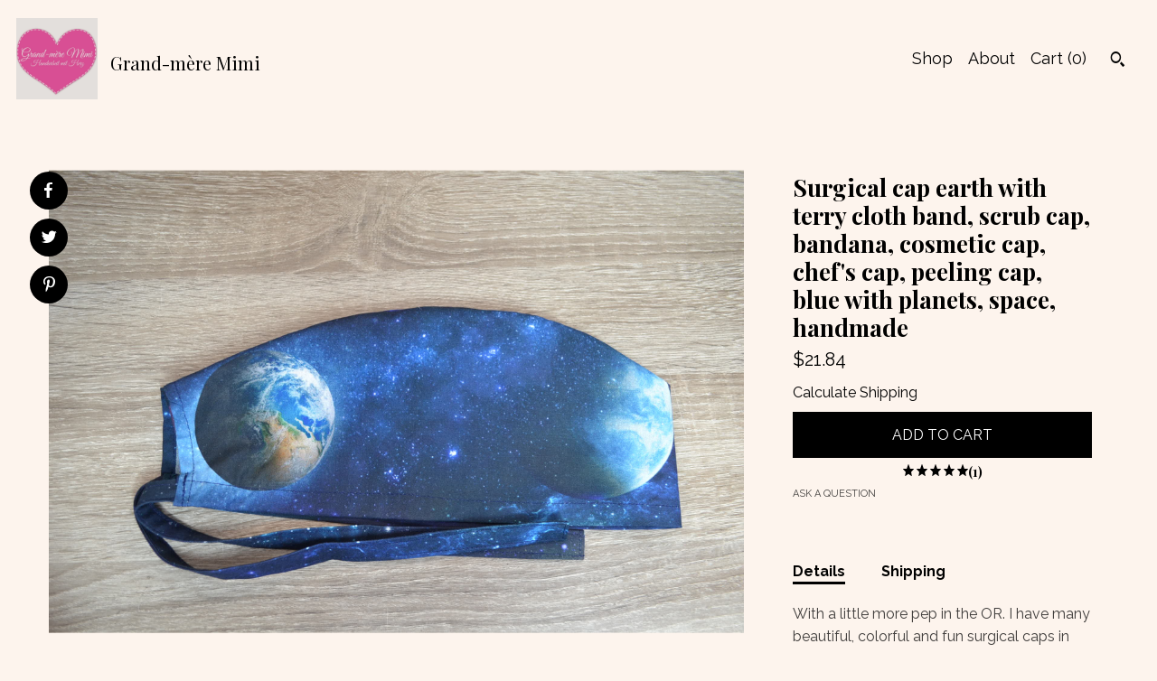

--- FILE ---
content_type: text/html; charset=UTF-8
request_url: https://www.grandmeremimi.com/listing/915153530/surgical-cap-earth-with-terry-cloth-band
body_size: 28563
content:
<!DOCTYPE html>
<html prefix="og: http://ogp.me/ns#" lang="en">
    <head>
        <meta name="viewport" content="width=device-width, initial-scale=1, user-scalable=yes"/><meta property="content-type" content="text/html; charset=UTF-8" />
    <meta property="X-UA-Compatible" content="IE=edge" /><link rel="icon" href="https://i.etsystatic.com/8252932/r/isla/a81875/31736538/isla_75x75.31736538_aiu8hpwi.jpg" type="image/x-icon" /><meta name="description" content="With a little more pep in the OR. I have many beautiful, colorful and fun surgical caps in my range.All are made from a comfortable, soft 100% cotton fabric.The surgical caps have 2 straps, so they are tied together at the back of the head. The surgical cap is very comfortable to wear and can be us" />

<meta property="og:url" content="https://www.grandmeremimi.com//listing/915153530/surgical-cap-earth-with-terry-cloth-band" />
<meta property="og:type" content="product" />
<meta property="og:title" content="Surgical cap earth with terry cloth band, scrub cap, bandana, cosmetic cap, chef's cap, peeling cap, blue with planets, space, handmade" />
<meta property="og:description" content="With a little more pep in the OR. I have many beautiful, colorful and fun surgical caps in my range.All are made from a comfortable, soft 100% cotton fabric.The surgical caps have 2 straps, so they are tied together at the back of the head. The surgical cap is very comfortable to wear and can be us" />
<meta property="og:image" content="https://i.etsystatic.com/8252932/r/il/47eb3c/2747731424/il_fullxfull.2747731424_9ci1.jpg" />
<meta property="og:site_name" content="Grand-mère Mimi " />

<meta name="twitter:card" content="summary_large_image" />
<meta name="twitter:title" content="Surgical cap earth with terry cloth band, scrub cap, bandana, cosmetic cap, chef's cap, peeling cap, blue with planets, space, handmade" />
<meta name="twitter:description" content="With a little more pep in the OR. I have many beautiful, colorful and fun surgical caps in my range.All are made from a comfortable, soft 100% cotton fabric.The surgical caps have 2 straps, so they are tied together at the back of the head. The surgical cap is very comfortable to wear and can be us" />
<meta name="twitter:image" content="https://i.etsystatic.com/8252932/r/il/47eb3c/2747731424/il_fullxfull.2747731424_9ci1.jpg" /><link rel="canonical" href="https://www.grandmeremimi.com/listing/915153530/surgical-cap-earth-with-terry-cloth-band" /><meta name="facebook-domain-verification" content="bkajc13fm1xpe98c2ar8ij2o20f45w" /><script nonce="a9LXx5xrL6H8YWoq0HBG8Zpg">
    !function(e){var r=e.__etsy_logging={};r.errorQueue=[],e.onerror=function(e,o,t,n,s){r.errorQueue.push([e,o,t,n,s])},r.firedEvents=[];r.perf={e:[],t:!1,MARK_MEASURE_PREFIX:"_etsy_mark_measure_",prefixMarkMeasure:function(e){return"_etsy_mark_measure_"+e}},e.PerformanceObserver&&(r.perf.o=new PerformanceObserver((function(e){r.perf.e=r.perf.e.concat(e.getEntries())})),r.perf.o.observe({entryTypes:["element","navigation","longtask","paint","mark","measure","resource","layout-shift"]}));var o=[];r.eventpipe={q:o,logEvent:function(e){o.push(e)},logEventImmediately:function(e){o.push(e)}};var t=!(Object.assign&&Object.values&&Object.fromEntries&&e.Promise&&Promise.prototype.finally&&e.NodeList&&NodeList.prototype.forEach),n=!!e.CefSharp||!!e.__pw_resume,s=!e.PerformanceObserver||!PerformanceObserver.supportedEntryTypes||0===PerformanceObserver.supportedEntryTypes.length,a=!e.navigator||!e.navigator.sendBeacon,p=t||n,u=[];t&&u.push("fp"),s&&u.push("fo"),a&&u.push("fb"),n&&u.push("fg"),r.bots={isBot:p,botCheck:u}}(window);
</script>
        <title>Surgical cap earth with terry cloth band, scrub cap, bandana, cosmetic cap, chef's cap, peeling cap, blue with planets, space, handmade</title>
    <link rel="stylesheet" href="https://www.etsy.com/ac/sasquatch/css/custom-shops/themes/pearl/main.2ee84c9600b38b.css" type="text/css" />
        <style id="font-style-override">
    @import url(https://fonts.googleapis.com/css?family=Playfair+Display:400,700|Raleway:400,700);

    body, .btn, button {
        font-family: 'Raleway';
    }

    h1, .h1, h2, .h2, h3, .h3, h4,
    .h4, h5, .h5, h6, .h6 {
        font-family: 'Playfair Display';
        font-weight: 700;
    }

    strong, .strong {
        font-weight: 700;
    }

    .primary-font {
        font-family: 'Playfair Display';
    }

    .secondary-font {
        font-family: 'Raleway';
    }

</style>
        <style id="theme-style-overrides"> body {  background: #FDF4ED;  color: #000000; } code, code a, .btn {  background: #000000;  color: #ffffff; } header {  background: #FDF4ED; } .compact-header .nav-wrapper, .compact-header nav {  background: #FDF4ED; } .compact-header nav {  background: #000000; } .compact-header nav li a, .compact-header nav li button {  color: #ffffff; } .compact-header button, .eu-dispute-link, .eu-dispute-content a, .policy-page .eu-dispute-trigger-link, .reviews .anchor-destination {  color: #000000; } .down-arrow {  color: #ffffff;  border-color: #000000; } .down-arrow:hover {  color: #000000;  border-color: #ffffff; } .carousel-arrow, .module-about-photos .about-photos-carousel .direction-button {  color: #ffffff;  background-color: #000000; } .carousel-arrow:hover, .module-about-photos .about-photos-carousel .direction-button:hover {  color: #000000;  background-color: #ffffff; } .listing-carousel .slick-arrow {  color: #000000; } header .shop-name, header a, .title, .price, .logo a {  color: #000000; } .listing-content .btn, .cart .btn, .shipping-form .btn, .subscribe-form-group .btn {  background: #000000;  border-color: #000000;  color: #ffffff; } .listing-content .btn:hover, .cart .btn:hover {  background: #000000; } header .nav-wrapper {  background-color: #FDF4ED;  color: #000000; } header .compact-header.hamburger-nav-open .nav-wrapper {  background: #000000;  color: #ffffff; } .full-header .nav-link:hover:after, .full-header .nav-link:after {  border-color: #000000 } .search .btn, .convos-form .btn {  background-color: #000000;  color: #ffffff; } .shop-sections-menu .menu-trigger {  background-color: #000000;  color: #ffffff; } .shop-sections-menu ul {  background-color: #000000;  color: #ffffff; } .shop-sections-menu ul li a {  color: #ffffff; } .listing-description a, .tab-content a, .about-text-container a, .post-content a, .shipping-locale a, .cart .cart-shipping-total a:hover, .reviews.anchor a {  color: #000000; } .shop-sections-nav .selected {  color: #ffffff; } .listing-card .image-wrapper:hover:after, .listing-card .image-wrapper:after {  border-color: #000000 } .listing-purchase-box .custom-select {  background: #FDF4ED;  border-color: #000000; } .listing-purchase-box .custom-select .caret:after {  color: #000000; } .listing-purchase-box .btn-primary {  background-color: #000000;  color: #ffffff; } .listing-share .ss-icon:before {  color: #ffffff;  background-color: #000000; } .listing-share .ss-icon.ss-facebook:before {  color: #000000;  background-color: #ffffff; } .listing-share li {  background-color: #000000; } .listing-tabs .tab-triggers li a.tab-selected {  border-bottom-color: #000000; } .listing-tabs .tab-triggers li a {  color: #000000; } .post-divider {  background: #000000; } .post-date > * {  background: #FDF4ED; } .dot-indicators button {  background: #000000; } .dot-indicators .slick-active button {  background: #000000;  border-color: #000000; } .post-tags .post-tag {  background: #000000;  color: #ffffff; } .pattern-blog.post-page .related-links a {  background: #FDF4ED;  color: #000000; } .tab-content .eu-dispute-trigger-link {  color: #000000; } .announcement {  background: #000000;  color: #ffffff; } .module-event-item {  border-color: #000000; }</style>
        
    </head>
    <body class="cart-dropdown" data-nnc="3:1768718185:4Co7_VFEET4fLY90MDn1YIXA6A6e:53685fa2d6ec19e5f67fed382ec0d891236a74211fdd24b43b2b0e302933e93c" itemscope itemtype="http://schema.org/LocalBusiness">
        
        <div class="content-wrapper listing page">

    <div data-module="peeking-header">
    <header>
        <div class="full-header header left-brand-right-nav
        title-and-icon
        
        
                
                has-icon
            
        ">
            <div class=" col-group">
                <div class="col-xs-6 primary-font">
                            <a class="branding" href="/">
                                    <div class="region region-global" data-region="global">
    <div class="module pages-module module-shop-icon module-0 " data-module="shop-icon">
        <div class="module-inner" data-ui="module-inner">
            <img class="shop-icon" alt="" src="//i.etsystatic.com/8252932/r/isla/a81875/31736538/isla_75x75.31736538_aiu8hpwi.jpg" srcset="//i.etsystatic.com/8252932/r/isla/a81875/31736538/isla_fullxfull.31736538_aiu8hpwi.jpg 960w,//i.etsystatic.com/8252932/r/isla/a81875/31736538/isla_500x500.31736538_aiu8hpwi.jpg 500w,//i.etsystatic.com/8252932/r/isla/a81875/31736538/isla_360x360.31736538_aiu8hpwi.jpg 360w,//i.etsystatic.com/8252932/r/isla/a81875/31736538/isla_280x280.31736538_aiu8hpwi.jpg 280w,//i.etsystatic.com/8252932/r/isla/a81875/31736538/isla_180x180.31736538_aiu8hpwi.jpg 180w,//i.etsystatic.com/8252932/r/isla/a81875/31736538/isla_140x140.31736538_aiu8hpwi.jpg 140w,//i.etsystatic.com/8252932/r/isla/a81875/31736538/isla_75x75.31736538_aiu8hpwi.jpg 75w" />
        </div>
    </div>
</div>
                                <span class="shop-name">
                                        <div class="region region-global" data-region="global">
    <div class="module pages-module module-shop-name module-380441202916 " data-module="shop-name">
        <div class="module-inner" data-ui="module-inner">
            <span class="module-shop-name-text shop-name" data-ui="text" itemprop="name">
    Grand-mère Mimi 
</span>
        </div>
    </div>
</div>
                                </span>
                            </a>
                </div>

                <div class="col-xs-6">
                    <ul class="nav">
                        
<li>
    <a href="/shop" >
        Shop
    </a>
</li>
                        
                        
<li>
    <a href="/about" >
        About
    </a>
</li>
                        
                        

                        
                        <li class="nav-cart">
                            <a href="#" data-module="cart-trigger" class="cart-trigger nav-link">
                                Cart (<span data-ui="cart-count">0</span>)
                            </a>
                        </li>
                        
                            <li>
                                    <div data-module="search-trigger" class="site-search">
        <button class="ss-etsy ss-search search-trigger" data-ui="search-trigger" aria-label="Search"></button>
        <form data-ui="search-bar" class="search" action="/search">
            <input name="q" type="text" placeholder="Search..." aria-label="Search">
            <input class="btn" type="submit" value="Go">
        </form>
        <div class="search-overlay"></div>
    </div>
                            </li>
                    </ul>
                </div>
            </div>
        </div>

        <div data-module="hamburger-nav" class="compact-header title-and-icon
    
    
            
            has-icon
        
    ">
    <div class="nav-wrapper">
        <div class="col-group">
            <div class="col-xs-12">
                <button aria-label="toggle navigation" class="nav-toggle" data-ui="toggle">
                    <div class="patty"></div>
                </button>

                <div class="cart-trigger-wrapper">
                    <button data-module="cart-trigger" class="ss-etsy ss-cart cart-trigger" aria-label="Cart">
                        <span class="cart-count" data-ui="cart-count">0</span>
                    </button>
                </div>

                <div class="branding primary-font">
                    
                     <h2 class="h2 logo"> 
                                <a href="/">
            <div class="logo-image-and-title-container">
                <div class="logo-image-container">
                    <img src="//i.etsystatic.com/8252932/r/isla/a81875/31736538/isla_75x75.31736538_aiu8hpwi.jpg" srcset="//i.etsystatic.com/8252932/r/isla/a81875/31736538/isla_360x360.31736538_aiu8hpwi.jpg 360w,//i.etsystatic.com/8252932/r/isla/a81875/31736538/isla_280x280.31736538_aiu8hpwi.jpg 280w,//i.etsystatic.com/8252932/r/isla/a81875/31736538/isla_180x180.31736538_aiu8hpwi.jpg 180w,//i.etsystatic.com/8252932/r/isla/a81875/31736538/isla_140x140.31736538_aiu8hpwi.jpg 140w,//i.etsystatic.com/8252932/r/isla/a81875/31736538/isla_75x75.31736538_aiu8hpwi.jpg 75w" alt="Grand-mère Mimi " />
                </div>
                <div class="title-container">
                        <div class="region region-global" data-region="global">
    <div class="module pages-module module-shop-name module-380441202916 " data-module="shop-name">
        <div class="module-inner" data-ui="module-inner">
            <span class="module-shop-name-text shop-name" data-ui="text" itemprop="name">
    Grand-mère Mimi 
</span>
        </div>
    </div>
</div>
                </div>
            </div>
        </a>


                     </h2> 
                    
                </div>
            </div>
        </div>
        <nav>
            <ul class="primary-nav">
                    <li>
                        <form data-ui="search-bar" class="search" action="/search">
                            <div class="input-prepend-item">
                                <span class="ss-icon ss-search"></span>
                            </div>
                            <input name="q" type="search" aria-label="Search" placeholder="Search...">
                        </form>
                    </li>

                
<li>
    <a href="/shop" >
        Shop
    </a>
</li>
                
                
<li>
    <a href="/about" >
        About
    </a>
</li>
                
                
                
                <li>
                    <button data-module="cart-trigger" class="cart-trigger" aria-label="Cart">
                        Cart
                    </button>
                </li>
                
                            </ul>

            <div class="col-group col-centered">
                <div class="col-xs-12">
                    <ul class="secondary-nav">
                        
<li>
    <a href="/contact-us" >
        Contact Us
    </a>
</li>



<li>
    <a href="/policy" >
        Shipping and Policies
    </a>
</li>

                    </ul>
                </div>
            </div>
        </nav>
    </div>
</div>
    </header>
</div>

    <div class="main-content col-group">

        <div class="column-left col-xs-12 col-sm-6 col-md-8 col-xl-6">
            <h1 class="listing-title">
    Surgical cap earth with terry cloth band, scrub cap, bandana, cosmetic cap, chef&#39;s cap, peeling cap, blue with planets, space, handmade
</h1>
            <div class="listing-images">

                        <div data-ui="gallery" data-module="listing-carousel" class="listing-carousel dot-indicators">
        <div data-ui="slides" class="listing-carousel-slides">
                <div data-ui="slide" class="listing-image">
                    <img data-ui="image" class="zoom-image  clickable " src="https://i.etsystatic.com/8252932/r/il/47eb3c/2747731424/il_fullxfull.2747731424_9ci1.jpg" width="2304" height="1536" />
                </div>
                <div data-ui="slide" class="listing-image">
                    <img data-ui="image" class="zoom-image  clickable " src="https://i.etsystatic.com/8252932/r/il/ae1248/2747731506/il_fullxfull.2747731506_bm1p.jpg" width="2304" height="1536" />
                </div>
                <div data-ui="slide" class="listing-image">
                    <img data-ui="image" class="zoom-image  clickable " src="https://i.etsystatic.com/8252932/r/il/729b44/2795436877/il_fullxfull.2795436877_fa31.jpg" width="2304" height="1536" />
                </div>
                <div data-ui="slide" class="listing-image">
                    <img data-ui="image" class="zoom-image  clickable " src="https://i.etsystatic.com/8252932/r/il/39b825/2747731232/il_fullxfull.2747731232_qs8u.jpg" width="2304" height="1536" />
                </div>
                <div data-ui="slide" class="listing-image">
                    <img data-ui="image" class="zoom-image  clickable " src="https://i.etsystatic.com/8252932/r/il/85d882/2795437061/il_fullxfull.2795437061_jj44.jpg" width="1536" height="2304" />
                </div>
                <div data-ui="slide" class="listing-image">
                    <img data-ui="image" class="zoom-image  clickable " src="https://i.etsystatic.com/8252932/r/il/307af6/2795437141/il_fullxfull.2795437141_acye.jpg" width="1536" height="2304" />
                </div>
                <div data-ui="slide" class="listing-image">
                    <img data-ui="image" class="zoom-image  clickable " src="https://i.etsystatic.com/8252932/r/il/d27128/3468037317/il_fullxfull.3468037317_g8vj.jpg" width="2304" height="1536" />
                </div>
        </div>

        <div class="carousel-controls">
            <a href="#" aria-label="show previous listing image" data-ui="prev-arrow" class="ss-icon ss-navigateleft prev-arrow"></a>
            <span data-ui="carousel-dots" class="dots"></span>
            <a href="#" aria-label="show next listing image" data-ui="next-arrow" class="ss-icon ss-navigateright next-arrow"></a>
        </div>
    </div>

                    <div data-module="share" class="listing-share">
        <ul>
                <li>
                    <a href="#" class="facebook" aria-label="social media share for  facebook" data-url="//www.facebook.com/sharer.php?&u=https%3A%2F%2Fwww.grandmeremimi.com%2F%2Flisting%2F915153530%2Fsurgical-cap-earth-with-terry-cloth-band&t=Surgical+cap+earth+with+terry+cloth+band%2C+scrub+cap%2C+bandana%2C+cosmetic+cap%2C+chef%27s+cap%2C+peeling+cap%2C+blue+with+planets%2C+space%2C+handmade" data-ui="share-link" data-popup-height="400" data-popup-width="600">
                        <span class="ss-icon ss-facebook" ></span>
                    </a>
                </li>
                <li>
                    <a href="#" class="twitter" aria-label="social media share for  twitter" data-url="//twitter.com/intent/tweet?status=Surgical+cap+earth+with+terry+cloth+band%2C+scrub+cap%2C+bandana%2C+cosmetic+cap%2C+chef%27s+cap%2C+peeling+cap%2C+blue+with+planets%2C+space%2C+handmade+https%3A%2F%2Fwww.grandmeremimi.com%2F%2Flisting%2F915153530%2Fsurgical-cap-earth-with-terry-cloth-band" data-ui="share-link" data-popup-height="400" data-popup-width="600">
                        <span class="ss-icon ss-twitter" ></span>
                    </a>
                </li>
                <li>
                    <a href="#" class="pinterest" aria-label="social media share for  pinterest" data-url="//www.pinterest.com/pin/create/button/?url=https%3A%2F%2Fwww.grandmeremimi.com%2F%2Flisting%2F915153530%2Fsurgical-cap-earth-with-terry-cloth-band&media=https%3A%2F%2Fi.etsystatic.com%2F8252932%2Fr%2Fil%2F47eb3c%2F2747731424%2Fil_fullxfull.2747731424_9ci1.jpg&description=Surgical+cap+earth+with+terry+cloth+band%2C+scrub+cap%2C+bandana%2C+cosmetic+cap%2C+chef%27s+cap%2C+peeling+cap%2C+blue+with+planets%2C+space%2C+handmade" data-ui="share-link" data-popup-height="600" data-popup-width="800">
                        <span class="ss-icon ss-pinterest" ></span>
                    </a>
                </li>
        </ul>
    </div>
            </div>

        </div>

        <div class="column-right col-xs-12 col-sm-6 col-md-4 col-xl-6">
            <div class="listing-content col-group">
                <div class="listing-purchase-box col-xl-6 col-xs-12" data-module="listing-purchase-box">
    <h1 class="listing-title">
    Surgical cap earth with terry cloth band, scrub cap, bandana, cosmetic cap, chef&#39;s cap, peeling cap, blue with planets, space, handmade
</h1><p class="listing-price">
    <span>
                <span data-ui="base-price">$21.84</span>

    </span>
</p>

    <img height="1" width="1" id="fb-view-content" data-title="Surgical cap earth with terry cloth band, scrub cap, bandana, cosmetic cap, chef&#39;s cap, peeling cap, blue with planets, space, handmade" style="display:none" src="https://www.facebook.com/tr?id=&amp;ev=ViewContent&amp;cd[currency]=USD&amp;cd[value]=21.84&amp;cd[content_name]=Surgical cap earth with terry cloth band, scrub cap, bandana, cosmetic cap, chef&#39;s cap, peeling cap, blue with planets, space, handmade"/>
                <div class="shipping-locale" data-module="shipping-trigger">
        <div class="shipping-locale-details hidden" data-ui="shipping-locale-details">
            <span>Shipping to </span>
            <a href="#" data-ui="shipping-country"></a>:
            <span data-ui="free-shipping" class="hidden">Free</span>
            <span data-ui="shipping-cost"></span>
        </div>

            <div class="shipping-locale-calculate">
                <a href="#" data-ui="calculate-shipping">Calculate Shipping</a>
            </div>
    </div>
        <form data-ui="form">
    <div data-ui="variation-selects">
        
<input name="quantity" type="hidden" value="1" />

<input name="offeringId" type="hidden" value="5813917272" />
    </div>


    <div class="error-message hidden" data-ui="error-message" data-cart-error-msg="There was a cart error." data-multiple-errors-msg="Please select from the available options" data-generic-error="There was an error changing your options. Please try again in a few minutes." data-zero-inventory-error-msg="Sorry, this item has sold."></div>


    <input type="hidden" name="quantity" value="1" />

    <div class="actions">
        <button type="submit" class="btn btn-primary"
                              data-ui="submit-button">
            <span data-ui="loading-indicator" class="spinner spinner-submit">
                <span>Loading</span>
            </span>

            <span>
                Add to cart
            </span>
        </button>
    </div>

    <input name="listingId" type="hidden" value="915153530" />
</form>

        <div class="reviews anchor">
        <a href="#reviews-module" data-ui="reviews-anchor" class="anchor-flex">
            <div class="stars" itemprop="aggregateRating" itemscope itemtype="http://schema.org/AggregateRating">
    <span itemprop="ratingValue">
        <div data-rating="1" class="rating lit">
            <span class="ss-star"></span>
        </div>
        <div data-rating="2" class="rating lit">
            <span class="ss-star"></span>
        </div>
        <div data-rating="3" class="rating lit">
            <span class="ss-star"></span>
        </div>
        <div data-rating="4" class="rating lit">

            <span class="ss-star"></span>
        </div>
        <div data-rating="5" class="rating lit">
            <span class="ss-star"></span>
        </div>
    </span>
</div>
            <h3 class="heading">(1)</h3>
        </a>
    </div>

    <a href="#" data-module="convo-trigger" data-convo-trigger-location="purchase-box" class="convo-trigger lighten" >
        Ask a question
    </a>
</div>
                    <div data-module="tabs" class="listing-tabs col-xl-6 col-xs-12">
        <ul class="tab-triggers">
            <li>
                <a href="#" data-ui="tab-trigger" class="tab-selected">
                    Details
                </a>
            </li>
            <li>
                <a href="#" data-ui="tab-trigger">
                    Shipping
                </a>
            </li>
        </ul>

        <div class="tab-contents">
            <div data-ui="tab-content" class="tab-content">
                    <div class="listing-description lighten">
                        <p>
                            With a little more pep in the OR. I have many beautiful, colorful and fun surgical caps in my range.<br><br>All are made from a comfortable, soft 100% cotton fabric.<br><br>The surgical caps have 2 straps, so they are tied together at the back of the head. The surgical cap is very comfortable to wear and can be used in hospitals, operating theatres, in the dental practice and in many other medical or cosmetic areas.<br><br>A sweatband made of terry cloth is worked into the forehead area of each surgical cap, see last picture. This improves the wearing comfort considerably.<br><br>One size fits men and women.<br><br>All images on this site are subject to copyright protection. Copyright by Grand-mère Mimi
                        </p>
                    </div>
            </div>

            <div data-ui="tab-content" class="tab-content tab-content-hidden lighten">
                    <div class="structured-policy-page">
    <div class="structured-policies">
        <div class="structured-policy-section">
    <h3>Terms & Conditions and Right of Withdrawal</h3>
    <button data-ui="eu-dispute-form-trigger" class="eu-dispute-trigger-link btn-link">
        Read more about Terms & Conditions and Right of Withdrawal for Grand-mère Mimi 
    </button>
</div>
        <div class="structured-policy-section">
            <h3>Shipping from Germany</h3>

<h4>Processing time</h4>
    <p>1-3 business days</p>


    <h4>Customs and import taxes</h4>
    <p>Buyers are responsible for any customs and import taxes that may apply. I'm not responsible for delays due to customs.</p>
</div>
        <div class="structured-policy-section">
    <h3>Payment Options</h3>
    <div class="b pb-xs-2 secure-options no-subheader">
        <span class="ss-etsy secure-lock ss-lock pr-xs-1"></span>Secure options
    </div>
    <ul class="payment-types">
        <li class="dc-icon-list">
            <span class="dc-payment-icon pi-visa"></span>
        </li>
        <li class="dc-icon-list">
            <span class="dc-payment-icon pi-mastercard"></span>
        </li>
        <li class="dc-icon-list">
            <span class="dc-payment-icon pi-amex"></span>
        </li>
        <li class="dc-icon-list">
            <span class="dc-payment-icon pi-discover"></span>
        </li>
        <li class="dc-icon-list">
            <span class="dc-payment-icon pi-paypal"></span>
        </li>
        <li class="dc-icon-list">
            <span class="dc-payment-icon pi-apple-pay"></span>
        </li>
        <li class="dc-icon-list">
            <span class="dc-payment-icon pi-sofort"></span>
        </li>
        <li class="dc-icon-list">
            <span class="dc-payment-icon pi-ideal"></span>
        </li>
        <li class="dc-icon-list text-gray-lighter text-smaller">
            <span class="dc-payment-icon pi-giftcard mr-xs-1"></span> <span class="text-smaller">Accepts Etsy gift cards </span>
        </li>
</ul>
</div>        <div class="structured-policy-section">
    <h3>Returns & Exchanges</h3>





    <h4>I don't accept returns, exchanges, or cancellations</h4>
    <p>But please contact me if you have any problems with your order.</p>



</div>
        <div class="structured-policy-section">
    <h3>Privacy policy</h3>
    <p class="no-subheader">Datenschutzerklärung<br />
(1) Nachstehend informieren wir Sie über Art, Umfang und Zweck der Verarbeitung Ihrer personenbezogenen Daten bei der Nutzung unseres Etsy-Shops. Personenbezogene Daten sind alle Informationen, die sich auf eine identifizierte oder identifizierbare natürliche Person beziehen.<br />
<br />
(2) Verantwortlicher im Sinne der EU-Datenschutzgrundverordnung (DSGVO) ist diejenige natürliche oder juristische Person, die allein oder gemeinsam mit anderen über die Zwecke und Mittel der Verarbeitung von personenbezogenen Daten entscheidet. Für personenbezogene Daten, die der Anbieter dieses Etsy-Shops verarbeitet, ist Verantwortlicher im Sinne der DSGVO: Ute Militz, Friedensstr. 5a, 61118 Bad Vilbel, Telefon 0177-7313855, E-Mail grandmeremimi@gmx.de (im Folgenden „wir“). Im Übrigen gelten ergänzend die Datenschutzrichtlinie von Etsy (Etsy Ireland UC, 66/67 Great Strand Street, Dublin 1, Irland), abrufbar unter www.etsy.com/de/legal/privacy , sowie die Hinweise von Etsy zu Cookies und ähnlichen Technologien, abrufbar unter www.etsy.com/de/legal/cookies-and-tracking-technologies .<br />
<br />
(3) Wenn Sie über Etsy einen Vertrag mit uns abschließen, übermittelt Etsy uns Ihren Etsy-Nutzernamen (wenn Sie nicht als „Gast“ kaufen), Ihren Namen und die Rechnungsadresse, wie sie in Ihrem Etsy-Nutzerkonto hinterlegt sind bzw. Sie sie im Zuge des Vertragsschlusses angegeben haben. Soweit Sie im Rahmen Ihrer Bestellung weitere Daten angeben (z.B. eine abweichende Lieferadresse oder eine Telefonnummer), werden auch diese an uns übermittelt.<br />
<br />
(4) Wir verarbeiten die in Absatz 3 genannten Daten elektronisch zur ordnungsgemäßen Vertragserfüllung, insbesondere für die Lieferung, die Rechnungsstellung, die Verbuchung von Zahlungen und die Bearbeitung von Retouren und Reklamationen. Sofern wir verpflichtet sind, Ihnen für ein digitales Produkt oder für eine Ware mit digitalen Elementen Aktualisierungen bereitzustellen, verarbeiten wir Ihre Kontaktdaten auch hierfür. Diese Datenverarbeitung erfolgt auf Grundlage von Artikel 6 Absatz 1 Buchstabe b DSGVO. Wir halten diese Daten gespeichert, bis alle gegenseitigen Ansprüche aus dem jeweiligen Vertragsverhältnis mit Ihnen vollständig erledigt und die handels- und steuerrechtlichen Aufbewahrungsfristen abgelaufen sind, denen wir unterliegen.<br />
<br />
(5) Für einen Vertragsschluss zwischen Ihnen und uns ist es erforderlich, dass wir Ihren Namen und eine Lieferadresse erhalten. Die Erforderlichkeit der Bereitstellung dieser Daten ergibt sich unter anderem aus den Geschäftsbedingungen von Etsy sowie aus gesetzlichen Vorschriften (etwa § 312i Abs. 1 Ziffer 3 BGB, § 14 Abs. 4 UStG). Ohne Bereitstellung dieser Daten können Sie mit uns daher keinen Vertrag schließen.<br />
<br />
(6) Soweit wir aufgrund des Kaufvertrags physische Waren übersenden, übermitteln wir den Namen und die Anschrift des Empfängers und, soweit Sie darin eingewilligt haben, Ihre E-Mail-Adresse, an die Deutsche Post (Deutsche Post AG, 53113 Bonn) oder DHL (DHL Paket GmbH, 53113 Bonn) als Versanddienstleister, und zwar zum Zwecke der Zustellung der Sendung, ggf. einschließlich einer vorherigen E-Mail-Ankündigung über den voraussichtlichen Zustellzeitpunkt, und zum Zwecke einer eventuellen Retoure Ihrer Sendung an uns auf Grundlage von Artikel 6 Absatz 1 Buchstabe b DSGVO.<br />
<br />
(7) Für die Bezahlung eines Einkaufs erhebt und verarbeitet der von Ihnen gewählte Zahlungsdienstleister in Ihrem Auftrag Ihren Namen, Ihre Karten- oder Kontonummer und/oder weitere Daten, die für die jeweilige Zahlungsmethode erforderlich sind. Es gelten insoweit die Datenschutzbestimmungen des gewählten Zahlungsdienstleisters, und, wenn Empfänger der Zahlung Etsy ist, die Datenschutzrichtlinie von Etsy.<br />
<br />
(8) Elektronische Marktplätze sind gemäß § 22f UStG verpflichtet, Absende- und Bestimmungsort einer Lieferung sowie den Zeitpunkt und die Höhe des Umsatzes aufzuzeichnen und den Finanzbehörden auf Anforderung mitzuteilen. Daher können diese Einzelheiten einer Lieferung, die Sie bestellt haben, gemäß Artikel 6 Absatz 1 Buchstabe c DSGVO den Finanzbehörden übermittelt werden.<br />
<br />
(9) Wenn Sie uns eine Nachricht über „Frage stellen“, „Frage eine Spezialanfertigung an“ oder über eine ähnliche Funktion auf der Etsy-Plattform schicken, übermittelt uns Etsy Ihren Etsy-Nutzernamen, bzw., wenn Sie keinen Etsy-Nutzernamen haben, eine sonstige Absenderidentifikation zusammen mit Ihrer Nachricht (Rechtsgrundlage: Artikel 6 Absatz 1 Buchstabe a DSGVO). Wenn Sie uns eine Nachricht per E-Mail schicken, speichern wir Ihre Nachricht mit den Absenderdaten (Name, E-Mail-Adresse), um sie zu beantworten und auch auf eventuelle spätere Folgefragen von Ihnen reagieren zu können (Rechtsgrundlage: Artikel 6 Absatz 1 Buchstabe f DSGVO). Für den Empfang, die Speicherung und den Versand von E-Mails nutzen wir einen E-Mail-Anbieter, der für uns als Auftragsverarbeiter im Einklang mit Artikel 28 DSGVO tätig wird. Wir löschen die mit Ihrer Nachricht erhobenen Daten spätestens sechs Monate nach der letzten mit Ihnen geführten Kommunikation zu Ihrem Anliegen, vorbehaltlich der Reglung im folgenden Absatz.<br />
<br />
(10) Wenn Sie uns eine rechtlich relevante Erklärung zum Vertragsverhältnis übermitteln (z.B. einen Widerruf oder eine Reklamation), ist Rechtsgrundlage für die Verarbeitung, unabhängig vom Übermittlungsweg, auch Artikel 6 Absatz 1 Buchstabe b DSGVO. In einem solchen Fall löschen wir die mit Ihrer Erklärung zusammenhängenden Daten, sobald alle wechselseitigen Ansprüche aus dem Vertragsverhältnis endgültig erledigt und die handels- und steuerrechtlichen Aufbewahrungsfristen abgelaufen sind.<br />
<br />
(11) Auf den Seiten von Etsy können Social-Media-Buttons eingeblendet sein; sie sind an den Logos der Social-Media-Plattformen (im Folgenden „Plattformen“) zu erkennen (Facebook: blaues „f“, Pinterest: rotes „p“, Twitter: blaue Vogel-Silhouette). Es handelt sich dabei um Links zu den jeweiligen Plattformen mit Sitz in den USA. Ein Klick auf einen solchen Link ruft die Internetseite der jeweiligen Plattform auf, wobei die IP-Adresse des aufrufenden Endgeräts sowie die Adresse der Seite, von der aus verlinkt wird („Referrer“), an die aufgerufene Plattform in die USA übermittelt werden. Von uns selbst werden im Zusammenhang mit den Social-Media-Buttons jedoch keine Daten erhoben oder verarbeitet.<br />
<br />
(12) Etsy setzt verschiedene Cookies ein. Cookies sind kleine Textdateien, die bei Ihrem Besuch der Etsy-Webseite auf Ihrem Endgerät gespeichert werden und anhand derer Etsy und bestimmte Dienstleister, mit denen Etsy zusammenarbeitet, Ihr Endgerät beim nächsten Besuch wiedererkennen können. Wie diese Cookies funktionieren und welchen Zwecken sie im einzelnen dienen, erläutert Etsy unter www.etsy.com/de/legal/cookies-and-tracking-technologies . Sie können den Einsatz der Etsy-Cookies beeinflussen über den Link „Datenschutzeinstellungen“, den Sie am Ende einer jeden Etsy-Seite finden. Wir — als Anbieter des einzelnen Etsy-Shops Grand-mère Mimi — haben keinen Zugriff auf die Cookies und auch nicht auf die damit verbundenen Daten.<br />
<br />
(13) Wir verzichten auf eine automatisierte Entscheidungsfindung und auf Profiling.<br />
<br />
(14) Bezüglich der personenbezogenen Daten, die wir über Sie verarbeiten, stehen Ihnen die folgenden Rechte zu:<br />
a) Sie haben das Recht, von uns eine Bestätigung darüber zu verlangen, ob wir Sie betreffende personenbezogene Daten verarbeiten. Ist dies der Fall, so teilen wir Ihnen die über Sie gespeicherten personenbezogenen Daten und die weiteren Informationen gemäß Artikel 15 Abs. 1 u. 2 DSGVO mit.<br />
b) Sie haben das Recht, Sie betreffende unrichtige personenbezogene Daten unverzüglich berichtigen zu lassen. Unter Berücksichtigung der Zwecke der Verarbeitung haben Sie auch das Recht, die Vervollständigung unvollständiger personenbezogener Daten – auch mittels einer ergänzenden Erklärung – zu verlangen.<br />
c) Sie können von uns die unverzügliche Löschung der Sie betreffenden personenbezogenen Daten unter den Voraussetzungen von Artikel 17 Absatz 1 DSGVO verlangen, soweit deren Verarbeitung nicht gemäß Artikel 17 Absatz 3 DSGVO erforderlich ist.<br />
d) Sie können von uns die Einschränkung der Verarbeitung Ihrer Daten verlangen, wenn eine der Voraussetzungen von Artikel 18 Absatz 1 DSGVO vorliegt. Sie können die Einschränkung insbesondere anstelle einer Löschung verlangen.<br />
e) Wir werden jede Berichtigung oder Löschung Ihrer personenbezogenen Daten und eine Einschränkung der Verarbeitung allen Empfängern mitteilen, denen wir Sie betreffende personenbezogene Daten offengelegt haben, es sei denn, dies erweist sich als unmöglich oder ist mit einem unverhältnismäßigen Aufwand verbunden. Wir werden Sie zudem über diese Empfänger unterrichten, wenn Sie dies verlangen.<br />
f) Sie haben das Recht, die personenbezogenen Daten, die Sie uns bereitgestellt haben, in einem strukturierten, gängigen und maschinenlesbaren Format zu erhalten, und können verlangen, dass wir diese Daten einem anderen Verantwortlichen ohne Behinderung übermitteln, soweit dies technisch möglich ist.<br />
g) Soweit eine Datenverarbeitung auf Ihrer Einwilligung beruht, haben Sie das Recht, Ihre Einwilligung jederzeit zu widerrufen. Durch den Widerruf der Einwilligung wird die Rechtmäßigkeit der Datenverarbeitung, die bis zu Ihrem Widerruf erfolgt ist, nicht berührt.<br />
<br />
(15) WIDERSPRUCHSRECHT: AUS GRÜNDEN, DIE SICH AUS IHRER BESONDEREN SITUATION ERGEBEN, KÖNNEN SIE JEDERZEIT DER VERARBEITUNG DER SIE BETREFFENDEN PERSONENBEZOGENEN DATEN WIDERSPRECHEN; dieses Widerspruchsrecht besteht in Bezug auf diejenige Datenverarbeitung, die auf Grundlage von Artikel 6 Absatz 1 Buchstabe f DSGVO zur Wahrung berechtigter Interessen unsererseits oder eines Dritten erfolgt, sofern nicht Ihre Interessen oder Grundrechte und Grundfreiheiten, die den Schutz personenbezogener Daten erfordern, überwiegen.<br />
Wenn Sie Ihr Widerspruchsrecht ausüben, werden wir die betreffenden Daten nicht mehr verarbeiten, es sei denn, dass wir zwingende schutzwürdige Gründe für die Verarbeitung nachweisen können, die die Interessen, Rechte und Freiheiten von Ihnen überwiegen, oder dass die Verarbeitung der Geltendmachung, Ausübung oder Verteidigung von Rechtsansprüchen dient.<br />
<br />
(16) FÜR DEN FALL, DASS WIR PERSONENBEZOGENE DATEN FÜR DIE DIREKTWERBUNG (Z.B. NEWSLETTER) VERARBEITEN, KÖNNEN SIE JEDERZEIT WIDERSPRUCH GEGEN DIE VERARBEITUNG DER SIE BETREFFENDEN PERSONENBEZOGENEN DATEN ZUM ZWECKE DERARTIGER WERBUNG EINLEGEN MIT DER FOLGE, DASS WIR IHRE DATEN FÜR DIESE ZWECKE NICHT MEHR VERARBEITEN WERDEN.<br />
<br />
(17) Wenn Sie der Ansicht sind, dass die Verarbeitung Ihrer personenbezogenen Daten gegen die DSGVO verstößt, können Sie Beschwerde einlegen bei einer Aufsichtsbehörde, insbesondere in dem Mitgliedstaat Ihres Aufenthaltsorts, Ihres Arbeitsplatzes oder des Orts des mutmaßlichen Verstoßes. Das schließt anderweitige behördliche oder gerichtliche Rechtsbehelfe nicht aus.</p>
    <ul class="bullet-points">
    </ul>
</div>
            </div>
</div>
            </div>
        </div>
    </div>
                <div data-module="reviews" class="reviews"
     data-offset="0" data-limit="5" data-shop-id="8252932" data-listing-id="915153530">
    <div class="review-header">
        <a class="anchor-destination" name="reviews-module">
            <h3 class="heading">Reviews (1)</h3>
        </a>
        <div class="review-average">
            <h3 class="heading">Average:</h3>
            <div class="stars" itemprop="aggregateRating" itemscope itemtype="http://schema.org/AggregateRating">
    <span itemprop="ratingValue">
        <div data-rating="1" class="rating lit">
            <span class="ss-star"></span>
        </div>
        <div data-rating="2" class="rating lit">
            <span class="ss-star"></span>
        </div>
        <div data-rating="3" class="rating lit">
            <span class="ss-star"></span>
        </div>
        <div data-rating="4" class="rating lit">

            <span class="ss-star"></span>
        </div>
        <div data-rating="5" class="rating lit">
            <span class="ss-star"></span>
        </div>
    </span>
</div>
        </div>
    </div>
    <div data-ui="review-list">
        <div  itemprop="review" itemscope itemtype="http://schema.org/Review" class="review" data-ui="review">
    <div class="col-group col-flush">
        <div class="col-xs-5 align-left">
            <div class="stars">
                <span itemprop="ratingValue">
                    <div data-rating="1" class="rating lit">
                        <span class="ss-star" title="Disappointed"></span>
                    </div>
                    <div data-rating="2" class="rating lit">
                        <span class="ss-star" title="Not a fan"></span>
                    </div>
                    <div data-rating="3" class="rating lit">
                        <span class="ss-star" title="It's okay"></span>
                    </div>
                    <div data-rating="4" class="rating lit">

                        <span class="ss-star" title="Like it"></span>
                    </div>
                    <div data-rating="5" class="rating lit">
                        <span class="ss-star" title="Love it"></span>
                    </div>
                </span>
            </div>
        </div>
        <div class="col-xs-7 align-right">
            <div itemprop="datePublished" content="">
                <p class="date"> Mar 22, 2023 </p>
            </div>
        </div>
    </div>
    <div class="appreciation-photo">
        <p itemprop="reviewBody" class="review-text"></p>
    </div>
    <div class="byline">
        <img src="https://i.etsystatic.com/site-assets/images/avatars/default_avatar.png?width=75" width="25" height="25" class="avatar-img" />
        <p itemprop="author" class="reviewer-name">Andrea Wiesner</p>
    </div>
    <br/>
</div>
    </div>
</div>
            </div>
        </div>
    </div>
</div>

<footer data-module="footer">
        
    <div class="content-wrapper">
        <div class="col-group">
            <div class="col-xs-12 col-group">
                <div class="col-xs-11 col-md-4">
                    <div class="footer-powered">
                        <span class="copyright truncated">&copy; 2026 Grand-mère Mimi .</span>
                        <a href="https://www.etsy.com/pattern?ref=grandmeremimi-pwrdby" target="_blank" data-no-preview-hijack>
    Powered by Etsy
</a>
                    </div>
                </div>

                <div class="col-xs-8">
                    <ul class="secondary-nav">
                        
<li>
    <a href="/contact-us" >
        Contact Us
    </a>
</li>



<li>
    <a href="/policy" >
        Shipping and Policies
    </a>
</li>

                    </ul>
                </div>
            </div>
        </div>
    </div>
</footer>

    <div data-module="cart" class="cart" role="dialog">
        <div class="store-cart-container" data-ui="cart-box" tabindex="0">
            <div class="store-cart-box">
                <div class="cart-header">
                        <span class="item-count">0 items in your cart</span>
                    <button class="close-cart" data-ui="close-cart" aria-label="Close">Close</button>
                    <button class="close-cart-x-button" data-ui="close-cart" aria-label="Close"> <span class="close-cart-x-icon"></span> </button>
                </div>

                <div class="cart-content clearfix" data-ui="cart-content">
                        <div class="cart-empty">
                            <h3>Keep shopping! :)</h3>
                        </div>
                </div>

            </div>
        </div>
    </div>
 <div class="impressum-form-container">
    <div class="impressum impressum-form" data-ui="impressum">
        <div class="inner-container">
            <div class="impressum-header">
                <h3>Legal imprint</h3>
                <div class="impressum-content" data-ui="impressum-content"></div>
            </div>
             <div class="impressum-close-btn form-button-container">
                <button class="btn" data-ui="impressum-close-btn">
                    <span class="btn-text">Close</span>
                </button>
            </div>
        </div>
    </div>
</div><div class="eu-dispute-form-container">
    <div class="eu-dispute-modal eu-dispute-form" data-ui="eu-dispute-form" data-module="eu-dispute-form">
        <div class="inner-container">
            <div class="eu-dispute-header">
                <h3>Terms & Conditions and Right of Withdrawal</h3>
                <div class="eu-dispute-content" data-ui="eu-dispute-form-content">
                        <p class="terms-user-text">Inhalt:<br />
Teil I: Allgemeine Geschäftsbedingungen<br />
Teil II: Informationen zum Verbraucher-Widerrufsrecht<br />
<br />
Teil I - Allgemeine Geschäftsbedingungen<br />
§ 1 – Anbieter, Einbeziehung der AGB<br />
(1) Anbieter und Vertragspartner für die im Etsy-Shop „Grand-mère Mimi“ dargestellten Waren ist Ute Militz, Friedensstr. 5a, 61118 Bad Vilbel, Telefon 0177-7313855, E-Mail grandmeremimi@gmx.de (im Folgenden kurz „Anbieter“).<br />
<br />
(2) Diese allgemeinen Geschäftsbedingungen sind Bestandteil jeder vertraglichen Vereinbarung zwischen dem Anbieter und dem jeweiligen Besteller. Entgegenstehenden AGB des Bestellers wird widersprochen.<br />
<br />
<br />
§ 2 – Warenangebot und Vertragsschluss<br />
(1) Der Anbieter bietet die in seinem Etsy-Shop „Grand-mère Mimi“ dargestellten Waren zum Kauf an. Die farbliche Darstellung der Waren auf der Internetseite kann je nach verwendetem Internetbrowser und Monitoreinstellungen des Bestellers geringfügig variieren; diese Abweichungen sind technisch nie ganz vermeidbar.<br />
<br />
(2) Warenauswahl, Vertragsschluss und Vertragsabwicklung erfolgen in deutscher Sprache.<br />
<br />
(3) Der Besteller wählt die gewünschte Ware aus, indem er sie in den „Warenkorb“ legt. Sind dort alle gewünschten Waren enthalten, bestätigt der Besteller dies mit dem Button „Zur Kasse gehen“. Die Seite mit der Überschrift „Bitte bestätige deine Bestellung“ zeigt dem Besteller eine Zusammenfassung aller seiner Eingaben. Der Bestellwunsch kann auf dieser Seite über den Button „Zahlungspflichtig bestellen“ an den Anbieter übermittelt werden. Der Besteller hat bis zu dieser Absendung seines Bestellwunsches jederzeit die Möglichkeit, seine Eingaben zu korrigieren, indem er einen oder mehrere Bestellschritte im Browser zurückgeht, oder die Bestellung ganz abzubrechen.<br />
<br />
(4) Für die in seinem Shop dargestellten Waren gibt der Anbieter ein verbindliches Kaufangebot ab. Mit der Absendung des Bestellwunsches über den Button „Zahlungspflichtig bestellen“ nimmt der Besteller das Kaufangebot an. Der Anbieter bestätigt den Vertragsschluss per E-Mail (Vertragsbestätigung).<br />
<br />
(5) Den Inhalt eines abgeschlossenen Vertrags (Vertragstext) speichert Etsy im Etsy-Nutzerkonto des Anbieters, zu dem der Besteller jedoch keinen Zugang hat. Sofern der Besteller nicht als Gast bestellt, sondern sich vor Abschluss der Bestellung in sein Etsy-Nutzerkonto eingeloggt hat, speichert Etsy den Inhalt des abgeschlossenen Vertrags auch im Etsy-Nutzerkonto des Bestellers, abrufbar im Bereich „Einkäufe und Bewertungen“ im Menü „Du“. In jedem Fall erhält der Besteller von Etsy eine E-Mail mit dem Vertragstext. Darüber hinaus speichert der Anbieter den Vertragstext nicht selbst und macht ihn außerhalb des Etsy-Portals auch nicht zugänglich.<br />
<br />
(6) Bei Lieferhindernissen oder anderen Umständen, die der Vertragserfüllung entgegenstehen würden, informiert der Anbieter den Besteller per E-Mail.<br />
<br />
<br />
§ 3 – Preise, Bezahlung und Lieferung<br />
(1) Alle Warenpreise verstehen sich als Gesamtpreise zzgl. Versandkosten. Die Entgelte enthalten die gesetzliche Umsatzsteuer.<br />
<br />
(2) Die Versandkosten sind bei der jeweiligen Warenbeschreibung im Abschnitt „Versand & Rückgaben“ aufgeführt.<br />
<br />
(3) Der Besteller kann per Kreditkarte zahlen (VISA, MasterCard, American Express). Im Warenkorb können daneben weitere Bezahlmethoden zur Verfügung stehen, z.B. PayPal oder Klarna („Sofort.“).<br />
<br />
(4) Zahlungen des Bestellers können im Auftrag des Anbieters von Etsy Ireland UC oder von Etsy Payments Ireland Limited, beide ansässig 66/67 Great Strand Street, Dublin 1, Irland, bzw., bei Zahlung in US-Dollar oder Kanadischen Dollar, von Etsy Inc., 117 Adams Street, Brooklyn, NY, USA, (im Folgenden kurz „Etsy“) entgegengenommen werden. Etsy leitet in diesem Fall den gezahlten Betrag an den Anbieter weiter.<br />
<br />
(5) Der Anbieter behält sich das Eigentum an der gelieferten Ware vor, bis der Besteller deren Kaufpreis vollständig bezahlt hat.<br />
<br />
(6) Wenn eine Lieferung fehlschlägt, weil der Besteller die Lieferadresse falsch oder unvollständig angegeben hat, erfolgt ein erneuter Zustellversuch nur, wenn der Besteller die unmittelbaren Kosten des erneuten Versands übernimmt.<br />
<br />
(7) Bei Lieferungen in Länder außerhalb der Europäischen Union können Zoll und Einfuhrumsatzsteuer anfallen, die vom Besteller beim Empfang der Sendung an die Zollbehörde zu entrichten sind. Diese Abgaben fallen zusätzlich zu Kaufpreis und Versandkosten an und sind vom Anbieter nicht zu beeinflussen.<br />
<br />
<br />
§ 4 – Widerrufsrecht<br />
(1) Einem Besteller, der als Verbraucher kauft, steht ein Widerrufsrecht gemäß den gesetzlichen Bedingungen zu.<br />
<br />
(2) Verbraucher ist jede natürliche Person, die ein Rechtsgeschäft zu Zwecken abschließt, die überwiegend weder ihrer gewerblichen noch ihrer selbständigen beruflichen Tätigkeit zugerechnet werden können.<br />
<br />
(3) Einem Verbraucher mit ständigem Aufenthalt außerhalb Deutschlands räumt der Anbieter ein Widerrufsrecht gemäß den obigen Absätzen auch dann ein, wenn das nationale Recht des Verbrauchers kein Widerrufsrecht vorsieht oder den Widerruf an eine kürzere Frist oder an eine strengere Form knüpft als hier geregelt.<br />
<br />
<br />
§ 5 – Gewährleistung (Mängelhaftung)<br />
Es bestehen Gewährleistungsansprüche des Bestellers (auch Mängelhaftungsrechte genannt) gemäß den gesetzlichen Vorschriften.<br />
<br />
<br />
§ 6 – Außergerichtliche Streitbeilegung<br />
(1) Zur außergerichtlichen Beilegung von verbraucherrechtlichen Streitigkeiten stellt die Europäische Union eine Online-Plattform („OS-Plattform”) zur Verfügung unter der Adresse ec.europa.eu/consumers/odr.<br />
<br />
(2) Wir sind weder verpflichtet noch bereit, an einem Streitbeilegungsverfahren vor einer Verbraucherschlichtungsstelle teilzunehmen.<br />
<br />
<br />
§ 7 – Schlussbestimmungen<br />
(1) Es gilt das Recht der Bundesrepublik Deutschland unter Ausschluss des UN-Kaufrechts. Gegenüber Verbrauchern mit ständigem Aufenthalt im Ausland findet das deutsche Recht jedoch keine Anwendung, soweit das nationale Recht des Verbrauchers Regelungen enthält, von denen zu Lasten des Verbrauchers nicht durch Vertrag abgewichen werden kann.<br />
<br />
(2) Sollten sich einzelne Bestimmungen dieser allgemeinen Geschäftsbedingungen als unwirksam oder undurchführbar erweisen, so berührt dies nicht die Wirksamkeit der übrigen Bestimmungen.<br />
<br />
<br />
Teil II: Informationen zum Verbraucher-Widerrufsrecht<br />
Widerrufsbelehrung für postalisch gelieferte Waren<br />
Widerrufsrecht<br />
Sie haben das Recht, binnen vierzehn Tagen ohne Angabe von Gründen diesen Vertrag zu widerrufen. Die Widerrufsfrist beträgt vierzehn Tage ab dem Tag, an dem Sie oder ein von Ihnen benannter Dritter, der nicht der Beförderer ist, die Waren in Besitz genommen haben bzw. hat.<br />
<br />
Um Ihr Widerrufsrecht auszuüben, müssen Sie uns (Ute Militz, Friedensstr. 5a, 61118 Bad Vilbel, Telefon 0177-7313855, E-Mail grandmeremimi@gmx.de) mittels einer eindeutigen Erklärung (z.B. ein mit der Post versandter Brief, Telefax oder E-Mail) über Ihren Entschluss, diesen Vertrag zu widerrufen, informieren. Sie können dafür das beigefügte Muster-Widerrufsformular verwenden, das jedoch nicht vorgeschrieben ist.<br />
<br />
Zur Wahrung der Widerrufsfrist reicht es aus, dass Sie die Mitteilung über die Ausübung des Widerrufsrechts vor Ablauf der Widerrufsfrist absenden.<br />
<br />
Folgen des Widerrufs<br />
Wenn Sie diesen Vertrag widerrufen, haben wir Ihnen alle Zahlungen, die wir von Ihnen erhalten haben, einschließlich der Lieferkosten (mit Ausnahme der zusätzlichen Kosten, die sich daraus ergeben, dass Sie eine andere Art der Lieferung als die von uns angebotene, günstigste Standardlieferung gewählt haben), unverzüglich und spätestens binnen vierzehn Tagen ab dem Tag zurückzuzahlen, an dem die Mitteilung über Ihren Widerruf dieses Vertrags bei uns eingegangen ist. Für diese Rückzahlung verwenden wir dasselbe Zahlungsmittel, das Sie bei der ursprünglichen Transaktion eingesetzt haben, es sei denn, mit Ihnen wurde ausdrücklich etwas anderes vereinbart; in keinem Fall werden Ihnen wegen dieser Rückzahlung Entgelte berechnet.<br />
<br />
Wir können die Rückzahlung verweigern, bis wir die Waren wieder zurückerhalten haben oder bis Sie den Nachweis erbracht haben, dass Sie die Waren zurückgesandt haben, je nachdem, welches der frühere Zeitpunkt ist.<br />
<br />
Sie haben die Waren unverzüglich und in jedem Fall spätestens binnen vierzehn Tagen ab dem Tag, an dem Sie uns über den Widerruf dieses Vertrags unterrichten, an uns zurückzusenden oder zu übergeben. Die Frist ist gewahrt, wenn Sie die Waren vor Ablauf der Frist von vierzehn Tagen absenden.<br />
<br />
Sie tragen die unmittelbaren Kosten der Rücksendung der Waren.<br />
<br />
Sie müssen für einen etwaigen Wertverlust der Waren nur aufkommen, wenn dieser Wertverlust auf einen zur Prüfung der Beschaffenheit, Eigenschaften und Funktionsweise der Waren nicht notwendigen Umgang mit ihnen zurückzuführen ist.<br />
<br />
Ausnahmen vom Widerrufsrecht<br />
Das Widerrufsrecht besteht nicht bei Verträgen über die Lieferung von Waren, die nicht vorgefertigt sind und für deren Herstellung eine individuelle Auswahl oder Bestimmung durch den Verbraucher maßgeblich ist oder die eindeutig auf die persönlichen Bedürfnisse des Verbrauchers zugeschnitten sind.<br />
<br />
<br />
Muster-Widerrufsformular<br />
(Wenn Sie den Vertrag widerrufen wollen, dann füllen Sie bitte dieses Formular aus und senden Sie es zurück)<br />
<br />
— An Ute Militz, Friedensstr. 5a, 61118 Bad Vilbel, E-Mail grandmeremimi@gmx.de:<br />
<br />
<br />
— Hiermit widerrufe(n) ich/wir (*) den von mir/uns (*) abgeschlossenen Vertrag über den Kauf der folgenden Waren (*) / die Erbringung der folgenden Dienstleistung (*)<br />
<br />
<br />
— Bestellt am (*) / erhalten am (*)<br />
<br />
<br />
— Name des/der Verbraucher(s)<br />
<br />
<br />
— Anschrift des/der Verbraucher(s)<br />
<br />
<br />
— Unterschrift des/der Verbraucher(s) (nur bei Mitteilung auf Papier)<br />
<br />
<br />
— Datum<br />
<br />
<br />
(*) Unzutreffendes streichen.</p>
                    <p class="terms-default-text">For extrajudicial settlements of consumer disputes, the European Union has launched an online platform ("ODR platform"):</p>
                    <a href="https://ec.europa.eu/consumers/odr">https://ec.europa.eu/consumers/odr</a>
                </div>
            </div>
             <div class="eu-dispute-close-btn form-button-container">
                <button class="btn" data-ui="eu-dispute-close-btn">
                    <span class="btn-text">Close</span>
                </button>
            </div>
        </div>
    </div>
</div>

    <div data-ui="zoom" data-module="zoom" class="zoom-listing-carousel dot-indicators">
        <div data-ui="zoom-flag" class="zoom-flag"></div>
        <div class="zoom-share">
            <div data-module="share">
                <span class="share-text"> Share </span>
                    <a class="ss-icon" aria-label="social media share for  facebook" data-url="//www.facebook.com/sharer.php?&u=https%3A%2F%2Fwww.grandmeremimi.com%2F%2Flisting%2F915153530%2Fsurgical-cap-earth-with-terry-cloth-band&t=Surgical+cap+earth+with+terry+cloth+band%2C+scrub+cap%2C+bandana%2C+cosmetic+cap%2C+chef%27s+cap%2C+peeling+cap%2C+blue+with+planets%2C+space%2C+handmade" target="_blank" data-ui="share-link" data-popup-height="400" data-popup-width="600">
                        <span class="ss-icon ss-facebook"></span>
                    </a>
                    <a class="ss-icon" aria-label="social media share for  twitter" data-url="//twitter.com/intent/tweet?status=Surgical+cap+earth+with+terry+cloth+band%2C+scrub+cap%2C+bandana%2C+cosmetic+cap%2C+chef%27s+cap%2C+peeling+cap%2C+blue+with+planets%2C+space%2C+handmade+https%3A%2F%2Fwww.grandmeremimi.com%2F%2Flisting%2F915153530%2Fsurgical-cap-earth-with-terry-cloth-band" target="_blank" data-ui="share-link" data-popup-height="400" data-popup-width="600">
                        <span class="ss-icon ss-twitter"></span>
                    </a>
                    <a class="ss-icon" aria-label="social media share for  pinterest" data-url="//www.pinterest.com/pin/create/button/?url=https%3A%2F%2Fwww.grandmeremimi.com%2F%2Flisting%2F915153530%2Fsurgical-cap-earth-with-terry-cloth-band&media=https%3A%2F%2Fi.etsystatic.com%2F8252932%2Fr%2Fil%2F47eb3c%2F2747731424%2Fil_fullxfull.2747731424_9ci1.jpg&description=Surgical+cap+earth+with+terry+cloth+band%2C+scrub+cap%2C+bandana%2C+cosmetic+cap%2C+chef%27s+cap%2C+peeling+cap%2C+blue+with+planets%2C+space%2C+handmade" target="_blank" data-ui="share-link" data-popup-height="600" data-popup-width="800">
                        <span class="ss-icon ss-pinterest"></span>
                    </a>
            </div>
        </div>
        <div data-ui="slides" class="listing-carousel-slides"></div>

        <div data-ui="prev-arrow" class="prev-arrow-radius click-radius">
            <button href="#" aria-label="show previous listing image" class="ss-icon ss-navigateleft prev arrow zoom-icon"></button>
        </div>
        <div data-ui="next-arrow" class="next-arrow-radius click-radius">
            <button href="#" aria-label="show next listing image" class="ss-icon ss-navigateright next arrow zoom-icon"></button>
        </div>
        <span data-ui="carousel-dots" class="dots"></span>
    </div>

<div class="shipping-form-container hidden" data-ui="shipping-modal">
    <div class="shipping-form-overlay" data-ui="shipping-form-overlay"></div>
    <div class="shipping-form">
        <div class="shipping-form-header">
            <span class="shipping-form-title">Get Shipping Cost</span>
            <button class="shipping-form-close" data-ui="close-shipping-form">Close</button>
        </div>
        <form data-ui="shipping-calculator-form">
    <div class="shipping-form-content">
        <div class="error hidden" data-ui="shipping-problem" >
            <p>There was a problem calculating your shipping. Please try again.</p>
        </div>
        <div class="custom-select shipping-calculator-custom-select" data-ui="custom-select">
            <div class="custom-select-label">Choose Country</div>
            <div class="caret"></div>
            <select aria-label=Choose Country name="country_id" data-ui="shipping-country">
                <option disabled selected>Choose Country</option>
                <option disabled>----------</option>
                    <option value="FR">France</option>
                    <option value="DE">Germany</option>
                    <option value="GR">Greece</option>
                    <option value="IE">Ireland</option>
                    <option value="IT">Italy</option>
                    <option value="PL">Poland</option>
                    <option value="PT">Portugal</option>
                    <option value="ES">Spain</option>
                    <option value="NL">The Netherlands</option>
                    <option value="GB">United Kingdom</option>
                    <option  disabled>----------</option>
                    <option value="AL">Albania</option>
                    <option value="AD">Andorra</option>
                    <option value="AT">Austria</option>
                    <option value="BE">Belgium</option>
                    <option value="BA">Bosnia and Herzegovina</option>
                    <option value="BG">Bulgaria</option>
                    <option value="HR">Croatia</option>
                    <option value="CY">Cyprus</option>
                    <option value="CZ">Czech Republic</option>
                    <option value="DK">Denmark</option>
                    <option value="EE">Estonia</option>
                    <option value="FI">Finland</option>
                    <option value="FR">France</option>
                    <option value="DE">Germany</option>
                    <option value="GI">Gibraltar</option>
                    <option value="GR">Greece</option>
                    <option value="VA">Holy See (Vatican City State)</option>
                    <option value="HU">Hungary</option>
                    <option value="IS">Iceland</option>
                    <option value="IE">Ireland</option>
                    <option value="IT">Italy</option>
                    <option value="KV">Kosovo</option>
                    <option value="LV">Latvia</option>
                    <option value="LI">Liechtenstein</option>
                    <option value="LT">Lithuania</option>
                    <option value="LU">Luxembourg</option>
                    <option value="MK">Macedonia</option>
                    <option value="MT">Malta</option>
                    <option value="MD">Moldova</option>
                    <option value="MC">Monaco</option>
                    <option value="ME">Montenegro</option>
                    <option value="NO">Norway</option>
                    <option value="PL">Poland</option>
                    <option value="PT">Portugal</option>
                    <option value="RO">Romania</option>
                    <option value="SM">San Marino</option>
                    <option value="RS">Serbia</option>
                    <option value="SK">Slovakia</option>
                    <option value="SI">Slovenia</option>
                    <option value="ES">Spain</option>
                    <option value="SE">Sweden</option>
                    <option value="CH">Switzerland</option>
                    <option value="NL">The Netherlands</option>
                    <option value="TR">Türkiye</option>
                    <option value="UA">Ukraine</option>
                    <option value="GB">United Kingdom</option>
            </select>
        </div>
        <div class="postal-code-container hidden" data-ui="shipping-postal-code-container">
            <label>Zip or Postal Code</label>
            <div class="error hidden" data-ui="postal-code-error" >
                <p>Please Enter a Valid Zip or Postal Code</p>
            </div>
            <input name="postal_code" class="postal-code-input" type="text" data-ui="shipping-postal-code" />
        </div>
            <input name="listing_id" type="hidden" value="915153530" data-ui="listing-id"/>
    </div>
    <div class="shipping-form-footer">
        <div class="shipping-form-button-container">
            <button class="btn btn-primary" data-ui="submit-button">
                <span class="btn-text">Update</span>
            </button>
        </div>
    </div>
</form>
    </div>
</div>
        
        <script nonce="a9LXx5xrL6H8YWoq0HBG8Zpg">
    window.Etsy = window.Etsy || {};
    window.Etsy.Context = {"page_guid":"10161e31121c.2892f4ccf4ff98b9dc6e.00","clientlogger":{"is_enabled":true,"endpoint":"\/clientlog","logs_per_page":6,"id":"Eux3uy4xXVEffeVQZ_FS4AOnawc5","digest":"98bcbfc3766567e7f7cc389273f7cc33959926f8","enabled_features":["info","warn","error","basic","uncaught"]}};
</script>

<script nonce="a9LXx5xrL6H8YWoq0HBG8Zpg">
    __webpack_public_path__ = "https://www.etsy.com/ac/evergreenVendor/js/en-US/"
</script>
    <script src="https://www.etsy.com/ac/evergreenVendor/js/en-US/vendor_bundle.1e397356b19ae5cf6c49.js" nonce="a9LXx5xrL6H8YWoq0HBG8Zpg" defer></script>
    <script src="https://www.etsy.com/paula/v3/polyfill.min.js?etsy-v=v5&flags=gated&features=AbortController%2CDOMTokenList.prototype.@@iterator%2CDOMTokenList.prototype.forEach%2CIntersectionObserver%2CIntersectionObserverEntry%2CNodeList.prototype.@@iterator%2CNodeList.prototype.forEach%2CObject.preventExtensions%2CString.prototype.anchor%2CString.raw%2Cdefault%2Ces2015%2Ces2016%2Ces2017%2Ces2018%2Ces2019%2Ces2020%2Ces2021%2Ces2022%2Cfetch%2CgetComputedStyle%2CmatchMedia%2Cperformance.now" nonce="a9LXx5xrL6H8YWoq0HBG8Zpg" defer></script>
    <script src="https://www.etsy.com/ac/evergreenVendor/js/en-US/custom-shops/themes/pearl/main.5ac0547824846a5d18ab.js" nonce="a9LXx5xrL6H8YWoq0HBG8Zpg" defer></script>
        <script type='text/javascript' nonce='a9LXx5xrL6H8YWoq0HBG8Zpg'>
    window.__etsy_logging=window.__etsy_logging||{perf:{}};window.__etsy_logging.url="\/\/www.etsy.com\/bcn\/beacon";window.__etsy_logging.defaults={"ab":{"xplat.runtime_config_service.ramp":["on","x","b4354c"],"custom_shops.buyer.SSL_base_redirect":["on","x","6b51d2"],"custom_shops.domains.multiple_connected_support":["on","x","ffc63f"],"osx.swedish_language":["off","x","4424ac"],"custom_shops.ssl_enabled":["on","x","74c2fc"],"custom_shops.language_translation_control":["on","x","211770"],"custom_shops.sellers.dashboard.pages":["on","x","12e2b2"],"iat.mt.de":["ineligible","e","6fe2bd"],"iat.mt.fr":["ineligible","e","781db2"],"made_for_cats.persotools.personalization_charging_cart":["off","x","74ea89"],"checkout.price_decreased_in_cart_message":["on","x","9e7469"],"checkout\/covid_shipping_restrictions":["ineligible","e","153e2d"],"checkout.memoize_purchase_state_verifier_error":["on","x","164c8f"],"checkout.use_memoized_purchase_state_data_to_verify_listing_restoration":["on","x","7aef85"],"checkout.split_shop_and_listing_cart_purchase_state_verification":["off","x","3cc63a"],"fulfillment_platform.country_to_country_multi_edd.web":["on","x","545db4"],"fulfillment_platform.country_to_country_multi_edd.boe":["ineligible","e","4b02c5"],"fulfillment_platform.usps_pm_faster_ga_experiment.web":["on","x","498eec"],"fulfillment_platform.usps_pm_faster_ga_experiment.mobile":["ineligible","e","20f21b"],"fulfillment_ml.ml_predicted_acceptance_scan.uk.operational":["on","x","74db8e"],"fulfillment_ml.ml_predicted_acceptance_scan.uk.experiment_web":["prod","x","9a5255"],"fulfillment_ml.ml_predicted_acceptance_scan.uk.experiment_mobile":["ineligible","e","865516"],"fulfillment_ml.ml_predicted_acceptance_scan.germany.operational":["off","x","4528ab"],"fulfillment_ml.ml_predicted_acceptance_scan.germany.experiment_web":["off","x","cac266"],"fulfillment_ml.ml_predicted_acceptance_scan.germany.experiment_mobile":["ineligible","e","9a29ab"],"fulfillment_platform.edd_cart_caching.web":["edd_and_arizona_cache","x","e313fc"],"fulfillment_platform.edd_cart_caching.mobile":["ineligible","e","ffb947"],"fulfillment_platform.consolidated_country_to_country_ml_times.experiment_web":["prod","x","2eac66"],"fulfillment_platform.consolidated_country_to_country_ml_times.experiment_mobile":["ineligible","e","81b585"],"custom_shops.sellers.pattern_only_listings":["on","x","c9aef0"],"android_image_filename_hack":["ineligible","e","9c9013"],"structured_data_attributes_order_dependent":["on","x","691833"],"disambiguate_usd_outside_usa":["ineligible","e","c8897d"],"builda_scss":["sasquatch","x","96bd82"],"web_components.mustache_filter_request":["on","x","fa4665"],"custom_shops.custom_pages.events":["on","x","6d3e42"],"custom_shops.custom_pages.gallery":["on","x","8fddb4"],"custom_shops.ad_track":["on","x","9a8e38"],"convos.guest_convos.guest_shardifier":["on","x","d9e244"],"custom_shops.sellers.search":["on","x","7a9a12"],"custom_shops.sellers.dashboard.module_featured":["on","x","9b0feb"],"custom_shops.sellers.secondary_font":["on","x","aa2c58"],"polyfills":["on","x","db574b"],"polyfill_experiment_4":["no_filtering","x","0e8409"]},"user_id":null,"page_guid":"10161e31121c.2892f4ccf4ff98b9dc6e.00","page_guid_source":"guid-source-generated","version":1,"request_uuid":"Eux3uy4xXVEffeVQZ_FS4AOnawc5","cdn-provider":"","header_fingerprint":"ua","header_signature":"5ea1461e449bce1cee11af152f6b3da8","ip_org":"Amazon.com","ref":"","loc":"http:\/\/www.grandmeremimi.com\/listing\/915153530\/surgical-cap-earth-with-terry-cloth-band","locale_currency_code":"USD","pref_language":"en-US","region":"US","detected_currency_code":"USD","detected_language":"en-US","detected_region":"US","isWhiteListedMobileDevice":false,"isMobileRequestIgnoreCookie":false,"isMobileRequest":false,"isMobileDevice":false,"isMobileSupported":false,"isTabletSupported":false,"isTouch":false,"isEtsyApp":false,"isPreviewRequest":false,"isChromeInstantRequest":false,"isMozPrefetchRequest":false,"isTestAccount":false,"isSupportLogin":false,"isInternal":false,"isInWebView":false,"botCheck":["da","dc","ua"],"isBot":true,"isSyntheticTest":false,"event_source":"customshops","browser_id":"EVGFm4UlgOfGsnxPyCj3j8vYH5MT","gdpr_tp":3,"gdpr_p":3,"transcend_strategy_consent_loaded_status":"FetchMiss","transcend_strategy_initial_fetch_time_ms":null,"transcend_strategy_consent_reconciled_time_ms":null,"legacy_p":3,"legacy_tp":3,"cmp_tp":false,"cmp_p":false,"device_identifier":{"source":"new_uaid_cookie","value":"EVGFm4UlgOfGsnxPyCj3j8vYH5MT"},"page_time":198,"load_strategy":"page_navigation"};
    !function(e,t){var n=e.__etsy_logging,o=n.url,i=n.firedEvents,a=n.defaults,r=a.ab||{},s=n.bots.botCheck,c=n.bots.isBot;n.mergeObject=function(e){for(var t=1;t<arguments.length;t++){var n=arguments[t];for(var o in n)Object.prototype.hasOwnProperty.call(n,o)&&(e[o]=n[o])}return e};!a.ref&&(a.ref=t.referrer),!a.loc&&(a.loc=e.location.href),!a.webkit_page_visibility&&(a.webkit_page_visibility=t.webkitVisibilityState),!a.event_source&&(a.event_source="web"),a.event_logger="frontend",a.isIosApp&&!0===a.isIosApp?a.event_source="ios":a.isAndroidApp&&!0===a.isAndroidApp&&(a.event_source="android"),s.length>0&&(a.botCheck=a.botCheck||[],a.botCheck=a.botCheck.concat(s)),a.isBot=c,t.wasDiscarded&&(a.was_discarded=!0);var v=function(t){if(e.XMLHttpRequest){var n=new XMLHttpRequest;n.open("POST",o,!0),n.send(JSON.stringify(t))}};n.updateLoc=function(e){e!==a.loc&&(a.ref=a.loc,a.loc=e)},n.adminPublishEvent=function(n){"function"==typeof e.CustomEvent&&t.dispatchEvent(new CustomEvent("eventpipeEvent",{detail:n})),i.push(n)},n.preparePEPerfBeaconAbMismatchEventIfNecessary=function(){if(!0===n.shouldLogAbMismatch){var e=n.abVariantsForMismatchEvent;for(var t in r)if(Object.prototype.hasOwnProperty.call(r,t)){var o=r[t];if(void 0!==o){var i=o[0];if(void 0!==i){var a=e[t];void 0===a&&(a={});var s=a[i];void 0===s&&(s=[]),s.push({name:"default",selector:o[1],hash:o[2]}),a[i]=s,e[t]=a}}}n.abVariantsForMismatchEvent=e}},n.sendEvents=function(t,i){var s=a;if("perf"===i){var c={event_logger:i};n.asyncAb&&(n.preparePEPerfBeaconAbMismatchEventIfNecessary(),c.ab=n.mergeObject({},n.asyncAb,r)),s=n.mergeObject({},a,c)}var f={events:t,shared:s};e.navigator&&"function"==typeof e.navigator.sendBeacon?function(t){t.events.forEach((function(e){e.attempted_send_beacon=!0})),e.navigator.sendBeacon(o,JSON.stringify(t))||(t.events.forEach((function(e){e.send_beacon_failed=!0})),v(t))}(f):v(f),n.adminPublishEvent(f)}}(window,document);
</script>

<script type='text/javascript' nonce='a9LXx5xrL6H8YWoq0HBG8Zpg'>window.__etsy_logging.eventpipe.primary_complement={"attributes":{"guid":"10161e31172e.416e8bf743ebc9de68f6.00","event_name":"default_primary_event_complementary","event_logger":"frontend","primary_complement":true}};!function(e){var t=e.__etsy_logging,i=t.eventpipe,n=i.primary_complement,o=t.defaults.page_guid,r=t.sendEvents,a=i.q,c=void 0,d=[],h=0,u="frontend",l="perf";function g(){var e,t,i=(h++).toString(16);return o.substr(0,o.length-2)+((t=2-(e=i).length)>0?new Array(t+1).join("0")+e:e)}function v(e){e.guid=g(),c&&(clearTimeout(c),c=void 0),d.push(e),c=setTimeout((function(){r(d,u),d=[]}),50)}!function(t){var i=document.documentElement;i&&(i.clientWidth&&(t.viewport_width=i.clientWidth),i.clientHeight&&(t.viewport_height=i.clientHeight));var n=e.screen;n&&(n.height&&(t.screen_height=n.height),n.width&&(t.screen_width=n.width)),e.devicePixelRatio&&(t.device_pixel_ratio=e.devicePixelRatio),e.orientation&&(t.orientation=e.orientation),e.matchMedia&&(t.dark_mode_enabled=e.matchMedia("(prefers-color-scheme: dark)").matches)}(n.attributes),v(n.attributes),i.logEvent=v,i.logEventImmediately=function(e){var t="perf"===e.event_name?l:u;e.guid=g(),r([e],t)},a.forEach((function(e){v(e)}))}(window);</script>
        <script nonce="a9LXx5xrL6H8YWoq0HBG8Zpg">
    window.dataLayer = [
    {
        "tp_consent": "yes",
        "Language": "en-US",
        "Region": "US",
        "Currency": "USD",
        "UAID": "EVGFm4UlgOfGsnxPyCj3j8vYH5MT",
        "DetectedRegion": "US",
        "uuid": 1768718185,
        "request_start_time": 1768718185
    },
    {
        "event": "cstmSellerTrackerEvent",
        "cstmSellerTrackerID": "UA-71104439-2",
        "cstmSellerTrackerDomain": "www.grandmeremimi.com"
    }
];
</script>
<noscript>
    <iframe src="//www.googletagmanager.com/ns.html?id=GTM-TG543P"
        height="0" width="0" style="display:none;visibility:hidden"></iframe>
</noscript>
<script nonce='a9LXx5xrL6H8YWoq0HBG8Zpg'>
(function(w,d,s,l,i){w[l]=w[l]||[];w[l].push({'gtm.start':
new Date().getTime(),event:'gtm.js'});var f=d.getElementsByTagName(s)[0],
j=d.createElement(s),dl=l!='dataLayer'?'&l='+l:'';j.async=true;j.src=
'//www.googletagmanager.com/gtm.js?id='+i+dl;var n=d.querySelector('[nonce]');
n&&j.setAttribute('nonce',n.nonce||n.getAttribute('nonce'));f.parentNode.insertBefore(j,f);
})(window,document,'script','dataLayer','GTM-TG543P');

</script>
        <script nonce="a9LXx5xrL6H8YWoq0HBG8Zpg">
            window.PatternContext = {};
            window.PatternContext.ContactFormData = {"messages":{"contact_valid_name":"Please enter a valid name","contact_valid_email":"Please enter a valid Email","contact_msg_placeholder":"Click here to enter a message","contact_thanks_short":"Thanks for getting in touch!","contact_thanks_long":"We will get back to you as soon as we can. Meanwhile, you can check your email for receipt of the message.","contact_confirm":"Please confirm your email.","contact_signature":"Your friend,","contact_continue":"Continue Browsing","contact_loading":"Loading","contact_submit":"Submit","contact_email_label":"Email","contact_name_label":"Name","contact_terms":"By clicking submit, you agree to Etsy\u2019s <a href=\"http:\/\/www.etsy.com\/legal\/terms\" target=\"_blank\">Terms of Use<\/a> and <a href=\"http:\/\/www.etsy.com\/legal\/privacy\" target=\"_blank\">Privacy Policy<\/a>.","modal_close":"Close","general_contact_us":"Contact us"},"shop_display_name":"Grand-m\u00e8re Mimi\u00a0","listing":{"listing_id":915153530,"shop_id":8252932,"user_id":34551399,"section_id":29313961,"title":"Surgical cap earth with terry cloth band, scrub cap, bandana, cosmetic cap, chef&#39;s cap, peeling cap, blue with planets, space, handmade","description":"With a little more pep in the OR. I have many beautiful, colorful and fun surgical caps in my range.<br><br>All are made from a comfortable, soft 100% cotton fabric.<br><br>The surgical caps have 2 straps, so they are tied together at the back of the head. The surgical cap is very comfortable to wear and can be used in hospitals, operating theatres, in the dental practice and in many other medical or cosmetic areas.<br><br>A sweatband made of terry cloth is worked into the forehead area of each surgical cap, see last picture. This improves the wearing comfort considerably.<br><br>One size fits men and women.<br><br>All images on this site are subject to copyright protection. Copyright by Grand-m\u00e8re Mimi","quantity":1,"state":"active","url":{"full":"\/\/www.grandmeremimi.com\/listing\/915153530\/surgical-cap-earth-with-terry-cloth-band","relative":"\/listing\/915153530\/surgical-cap-earth-with-terry-cloth-band","is_current":true},"non_taxable":false,"featured_rank":-1,"is_available":true,"create_date":1762209025,"update_date":1767171120,"shop_subdomain_listing_url":"https:\/\/grandmeremimi.etsy.com\/listing\/915153530","price":"21.84","price_int":2184,"currency_code":"USD","currency_symbol":"$","is_featured":false,"is_retail":true,"is_pattern":true,"is_reserved":false,"is_reserved_listing":false,"is_private":false,"is_frozen":false,"is_fixed_cost":true,"is_sold_out":false,"is_deleted":false,"is_on_vacation":false,"is_active":true,"is_editable":true,"is_renewable":true,"is_copyable":true,"is_deletable":true,"favorites":7,"views":0,"alternate_translation_title":"OP-Haube Erde mit Frotteeband, Scrub Cap, Bandana , Kosmetikhaube, Kochhaube, Peelinghaube , blau mit Planeten, Weltall , handmade","alternate_translation_description":"Mit etwas mehr Pep in den OP. Ich habe viele sch\u00f6ne, bunte und lustige OP-Hauben im Sortiment.\n \nGefertigt werden alle aus angenehm, weichem 100 % Baumwollstoff. \n\nDie OP-Hauben haben 2 B\u00e4ndern, damit werden sie hinten am Kopf zusammen gebunden. Die OP-Haube bietet einen hohen Tragekomfort und kann sowohl im Krankenhaus, als auch im OP, in der Zahnarztpraxis und in vielen anderen medizinischen oder kosmetischen Bereichen zur Anwendung kommen. \n\nIn jede OP-Haube ist ein Schwei\u00dfband aus Frotteestoff im Stirnbereich eingearbeitet , siehe letztes Bild. Dadurch wird der Tragekomfort noch erheblich verbessert.\n\nEinheitsgr\u00f6\u00dfe passend f\u00fcr Herren und Damen.\n\nAlle Bilder dieser Seite unterliegen urheberrechtlichem Schutz. Copyright by Grand-m\u00e8re Mimi","category_name":"","category_tags":[],"shop_name":"Grandmeremimi","seller_avatar":"https:\/\/i.etsystatic.com\/iusa\/147687\/59970668\/iusa_75x75.59970668_gubh.jpg?version=0","section_name":"OP Haube ","tags":["surgical cap","surgical headgear","bandana","OP bandana","beach bandana","doctor&#39;s cap","doctor bandana","OP bandana one size","star bandana","scrub cap","Surgical cap with terry cloth band"],"materials":["Baumwolle"],"ships_from_country":"DE","images":["https:\/\/i.etsystatic.com\/8252932\/r\/il\/47eb3c\/2747731424\/il_fullxfull.2747731424_9ci1.jpg","https:\/\/i.etsystatic.com\/8252932\/r\/il\/ae1248\/2747731506\/il_fullxfull.2747731506_bm1p.jpg","https:\/\/i.etsystatic.com\/8252932\/r\/il\/729b44\/2795436877\/il_fullxfull.2795436877_fa31.jpg","https:\/\/i.etsystatic.com\/8252932\/r\/il\/39b825\/2747731232\/il_fullxfull.2747731232_qs8u.jpg","https:\/\/i.etsystatic.com\/8252932\/r\/il\/85d882\/2795437061\/il_fullxfull.2795437061_jj44.jpg","https:\/\/i.etsystatic.com\/8252932\/r\/il\/307af6\/2795437141\/il_fullxfull.2795437141_acye.jpg","https:\/\/i.etsystatic.com\/8252932\/r\/il\/d27128\/3468037317\/il_fullxfull.3468037317_g8vj.jpg"],"image_keys":[{"image_type":"il","image_id":2747731424,"owner_id":8252932,"storage":253,"version":0,"secret":"9ci1","extension":"","full_width":"","full_height":"","color":"8C96A4","blur_hash":"LQH.Z.R4?ZRi?Ea$RjbI~2IqIWtR","hue":215,"saturation":14,"height":1536,"width":2304},{"image_type":"il","image_id":2747731506,"owner_id":8252932,"storage":254,"version":0,"secret":"bm1p","extension":"","full_width":"","full_height":"","color":"58697F","blur_hash":"LTEW2ooeoGRis;t7t5WA~7WARQtR","hue":214,"saturation":30,"height":1536,"width":2304},{"image_type":"il","image_id":2795436877,"owner_id":8252932,"storage":259,"version":0,"secret":"fa31","extension":"","full_width":"","full_height":"","color":"546B8C","blur_hash":"L7Dvi]GJQkL#00ROyYx^~3Z#4ot,","hue":215,"saturation":40,"height":1536,"width":2304},{"image_type":"il","image_id":2747731232,"owner_id":8252932,"storage":237,"version":0,"secret":"qs8u","extension":"","full_width":"","full_height":"","color":"657697","blur_hash":"L6E.|l5X:zm600WAO]x^#3VXEB.m","hue":220,"saturation":33,"height":1536,"width":2304},{"image_type":"il","image_id":2795437061,"owner_id":8252932,"storage":231,"version":0,"secret":"jj44","extension":"","full_width":"","full_height":"","color":"54697B","blur_hash":"LEBNH501MH_Ni]%fxtDi-koJNHof","hue":208,"saturation":31,"height":2304,"width":1536},{"image_type":"il","image_id":2795437141,"owner_id":8252932,"storage":231,"version":0,"secret":"acye","extension":"","full_width":"","full_height":"","color":"6C707A","blur_hash":"LEDvf%?w?C8^DjIU-:-;snD%ITxu","hue":223,"saturation":11,"height":2304,"width":1536},{"image_type":"il","image_id":3468037317,"owner_id":8252932,"storage":239,"version":0,"secret":"g8vj","extension":"","full_width":"","full_height":"","color":"737C88","blur_hash":"LHDcm}t7i[of-NaeR:ay~oofROWB","hue":214,"saturation":15,"height":1536,"width":2304}],"is_digital":false,"is_customizable":true,"language_to_use":"en-US","display_language":"en-US","available_languages":["de","MACHINE_en","MACHINE_fr","MACHINE_nl","MACHINE_es","MACHINE_it","MACHINE_pt","MACHINE_ru","MACHINE_pl"],"is_locked_for_bulk_edit":false,"has_variation_pricing":false,"money_price":{"amount":2184,"divisor":100,"currency_code":"USD","currency_formatted_short":"$21.84","currency_formatted_long":"$21.84 USD","currency_formatted_raw":"21.84"},"price_usd":2184,"payment_methods":["cc"],"when_made":"2020,2023","is_bestseller":false,"is_top_rated":false,"is_made_to_order":false,"taxonomy_node":{"id":25,"name":"Hats & Caps","children_ids":[],"path":"accessories.hats_and_head_coverings.hats_and_caps","type":{"seller":true,"buyer":true},"children":[],"level":2,"parent":"accessories.hats_and_head_coverings","parent_id":12649,"description":null,"page_title":"Hats & Caps","nav_referent":null,"category_id":68887416,"full_path_taxonomy_ids":[1,12649,25],"source_finder":"seller","attributeValueSets":[{"attribute":357,"possibleValues":[64,96,5216,128,5248,160,5280,192,5312,224,5344,256,2304,288,2400,4544,480,4704,4768,5121,65,97,5217,129,5249,161,5281,193,5313,225,4321,5345,257,2305,289,2401,4545,481,4673,4705,4769,5089,5122,1058,4130,66,98,5218,130,5250,162,5282,194,5314,226,5346,258,2306,290,2402,4546,4674,5090,5123,1059,4131,67,99,5219,131,5251,163,5283,195,5315,227,5347,259,2307,291,2403,4675,5091,1060,68,100,5220,132,5252,164,5284,196,5316,228,5348,260,4676,4740,5092,1061,69,101,5221,133,5253,165,5285,197,5317,229,5349,261,4677,4741,1062,70,102,5222,134,5254,166,5286,198,5318,230,5350,262,486,4678,4742,71,5223,135,5255,167,5287,199,5319,231,5351,487,2535,4679,4743,72,104,5224,136,5256,168,5288,5320,232,5352,264,488,2536,4744,4008,73,105,5225,137,5257,5289,201,5321,233,5353,265,2537,4649,4745,74,106,5226,138,5258,170,5290,202,5322,234,2282,5354,266,2378,2538,4650,4746,75,107,5227,139,5259,171,5291,203,5323,235,5355,267,2379,4651,4747,76,108,5228,140,5260,172,5292,204,5324,236,5356,268,2380,4652,4684,4748,77,109,5229,141,5261,173,5293,205,5325,237,5357,269,2381,2541,4653,4685,4749,78,110,5230,142,5262,174,5294,206,5326,238,5358,270,4654,4686,4750,79,5199,111,5231,143,5263,175,5295,239,5359,271,4655,4687,4751,4783,80,5200,112,5232,144,5264,176,5296,208,5328,240,5360,272,4656,4688,4752,81,5201,113,5233,145,5265,177,5297,209,5329,241,5361,273,4689,4753,4785,82,5202,114,5234,146,5266,178,5298,210,5330,242,5362,274,4658,4690,4754,51,83,5203,115,5235,147,5267,179,5299,211,5331,243,5363,275,3603,4659,4691,4755,52,84,5204,116,5236,148,5268,180,5300,212,5332,244,5364,276,4660,4692,4756,53,4149,85,5205,117,5237,149,5269,181,5301,213,5333,245,5365,277,4661,4693,4757,54,86,5206,118,5238,150,5270,182,5302,214,5334,246,5366,278,4662,4694,3702,4758,55,87,5207,119,5239,151,5271,183,5303,215,5335,247,279,4535,4663,4695,4759,56,88,5208,120,5240,152,5272,184,5304,5336,248,5368,280,312,4536,4664,4696,4760,57,89,5209,121,5241,153,5273,185,5305,217,5337,249,5369,281,4537,4665,4697,4761,5113,58,90,5210,122,5242,154,5274,186,5306,218,5338,250,5370,282,4538,4666,4698,4762,59,91,5211,123,5243,155,5275,187,5307,219,5339,251,5371,283,4507,4539,4667,4699,4763,60,92,5212,124,5244,156,5276,188,5308,220,5340,252,5372,284,4508,4540,4668,4700,4764,61,93,125,5245,157,5277,189,5309,221,5341,253,5373,285,3453,4541,4669,4701,4765,62,94,5214,126,158,5278,190,5310,222,5342,254,5374,286,4542,4670,4702,4766,63,95,5215,127,5247,159,5279,191,5311,223,5343,255,2303,5375,4543,479,4671,4703,4767],"selectedValues":[],"isRequired":false,"displayName":"Materials","maximumValuesAllowed":5,"version":"a8c03b6","taxonomyNode":25,"userInputValidator":null},{"attribute":2,"possibleValues":[],"selectedValues":[],"isRequired":false,"displayName":"Primary color","maximumValuesAllowed":5,"version":"a8c03b6","taxonomyNode":25,"userInputValidator":null},{"attribute":271,"possibleValues":[],"selectedValues":[],"isRequired":false,"displayName":"Secondary color","maximumValuesAllowed":5,"version":"a8c03b6","taxonomyNode":25,"userInputValidator":null},{"attribute":739,"possibleValues":[144,162,5005,5009,5018],"selectedValues":[],"isRequired":false,"displayName":"Sustainability","maximumValuesAllowed":3,"version":"a8c03b6","taxonomyNode":25,"userInputValidator":null},{"attribute":185,"possibleValues":[450,2818,2339,451,3619,452,424,426,395,427,459,396,460,432,464,433,465,435,467,469,438,407,410,411,2332,412,476,445,477,478],"selectedValues":[],"isRequired":false,"displayName":"Pattern","maximumValuesAllowed":null,"version":"a8c03b6","taxonomyNode":25,"userInputValidator":null},{"attribute":761,"possibleValues":[],"selectedValues":[],"isRequired":false,"displayName":"Hat type","maximumValuesAllowed":null,"version":"a8c03b6","taxonomyNode":25,"userInputValidator":null},{"attribute":557,"possibleValues":[2404,2405,2533,2408,2409,2382,2546,2548,2549,2550,2551,2392,2552,2393,474,2555,2399],"selectedValues":[],"isRequired":false,"displayName":"Style","maximumValuesAllowed":null,"version":"a8c03b6","taxonomyNode":25,"userInputValidator":null},{"attribute":3,"possibleValues":[32,12,13,14,15,16,17,18,50,19,20,2773,22,2774,24,25,26,27,29,30,31],"selectedValues":[],"isRequired":false,"displayName":"Occasion","maximumValuesAllowed":5,"version":"a8c03b6","taxonomyNode":25,"userInputValidator":null},{"attribute":4,"possibleValues":[34,35,36,37,38,39,40,41,42,43,44,45,46,47,48,49],"selectedValues":[],"isRequired":false,"displayName":"Holiday","maximumValuesAllowed":5,"version":"a8c03b6","taxonomyNode":25,"userInputValidator":null},{"attribute":342,"possibleValues":[2327,2328,2330,2331],"selectedValues":[],"isRequired":false,"displayName":"Recipient","maximumValuesAllowed":4,"version":"a8c03b6","taxonomyNode":25,"userInputValidator":null}],"filters":{"buyer":[{"attribute":3,"values":[{"id":12,"name":"Anniversary","version":"a8c03b6","scale":null,"eqTo":[],"value":"Anniversary"},{"id":13,"name":"Baby shower","version":"a8c03b6","scale":null,"eqTo":[],"value":"Baby shower"},{"id":14,"name":"Bachelor party","version":"a8c03b6","scale":null,"eqTo":[],"value":"Bachelor party"},{"id":15,"name":"Bachelorette party","version":"a8c03b6","scale":null,"eqTo":[],"value":"Bachelorette party"},{"id":16,"name":"Back to school","version":"a8c03b6","scale":null,"eqTo":[],"value":"Back to school"},{"id":17,"name":"Baptism","version":"a8c03b6","scale":null,"eqTo":[],"value":"Baptism"},{"id":19,"name":"Birthday","version":"a8c03b6","scale":null,"eqTo":[],"value":"Birthday"},{"id":20,"name":"Bridal shower","version":"a8c03b6","scale":null,"eqTo":[],"value":"Bridal shower"},{"id":24,"name":"Graduation","version":"a8c03b6","scale":null,"eqTo":[],"value":"Graduation"},{"id":31,"name":"Retirement","version":"a8c03b6","scale":null,"eqTo":[],"value":"Retirement"},{"id":32,"name":"Wedding","version":"a8c03b6","scale":null,"eqTo":[],"value":"Wedding"},{"id":2773,"name":"1st birthday","version":"a8c03b6","scale":null,"eqTo":[19],"value":"1st birthday"},{"id":2774,"name":"LGBTQ pride","version":"a8c03b6","scale":null,"eqTo":[439],"value":"LGBTQ pride"}],"displayName":"Occasion","defaultScale":null},{"attribute":4,"values":[{"id":35,"name":"Christmas","version":"a8c03b6","scale":null,"eqTo":[],"value":"Christmas"},{"id":37,"name":"Easter","version":"a8c03b6","scale":null,"eqTo":[],"value":"Easter"},{"id":38,"name":"Father's Day","version":"a8c03b6","scale":null,"eqTo":[],"value":"Father's Day"},{"id":39,"name":"Halloween","version":"a8c03b6","scale":null,"eqTo":[],"value":"Halloween"},{"id":41,"name":"Independence Day","version":"a8c03b6","scale":null,"eqTo":[],"value":"Independence Day"},{"id":43,"name":"Mother's Day","version":"a8c03b6","scale":null,"eqTo":[],"value":"Mother's Day"},{"id":44,"name":"New Year's","version":"a8c03b6","scale":null,"eqTo":[],"value":"New Year's"},{"id":45,"name":"St Patrick's Day","version":"a8c03b6","scale":null,"eqTo":[],"value":"St Patrick's Day"},{"id":46,"name":"Thanksgiving","version":"a8c03b6","scale":null,"eqTo":[],"value":"Thanksgiving"},{"id":48,"name":"Valentine's Day","version":"a8c03b6","scale":null,"eqTo":[],"value":"Valentine's Day"}],"displayName":"Holiday","defaultScale":null},{"attribute":342,"values":[{"id":2327,"name":"Adult","version":"a8c03b6","scale":null,"eqTo":[],"value":"Adult"},{"id":2328,"name":"Kid","version":"a8c03b6","scale":null,"eqTo":[],"value":"Kid"},{"id":2330,"name":"Toddler","version":"a8c03b6","scale":null,"eqTo":[],"value":"Toddler"},{"id":2331,"name":"Baby","version":"a8c03b6","scale":null,"eqTo":[],"value":"Baby"}],"displayName":"Recipient","defaultScale":null},{"attribute":357,"values":[{"id":51,"name":"Abac\u00e1","version":"a8c03b6","scale":null,"eqTo":[],"value":"Abac\u00e1"},{"id":52,"name":"ABS","version":"a8c03b6","scale":null,"eqTo":[206],"value":"ABS"},{"id":53,"name":"Acrylic","version":"a8c03b6","scale":null,"eqTo":[206,259],"value":"Acrylic"},{"id":54,"name":"Alpaca","version":"a8c03b6","scale":null,"eqTo":[288],"value":"Alpaca"},{"id":55,"name":"Aluminum","version":"a8c03b6","scale":null,"eqTo":[174],"value":"Aluminum"},{"id":58,"name":"Angora","version":"a8c03b6","scale":null,"eqTo":[288],"value":"Angora"},{"id":61,"name":"Bamboo","version":"a8c03b6","scale":null,"eqTo":[184,286],"value":"Bamboo"},{"id":66,"name":"Bone & horn","version":"a8c03b6","scale":null,"eqTo":[],"value":"Bone & horn"},{"id":68,"name":"Brass","version":"a8c03b6","scale":null,"eqTo":[174],"value":"Brass"},{"id":70,"name":"Brocade","version":"a8c03b6","scale":null,"eqTo":[118],"value":"Brocade"},{"id":71,"name":"Bronze","version":"a8c03b6","scale":null,"eqTo":[174],"value":"Bronze"},{"id":73,"name":"Camel hair","version":"a8c03b6","scale":null,"eqTo":[288],"value":"Camel hair"},{"id":74,"name":"Canvas","version":"a8c03b6","scale":null,"eqTo":[118],"value":"Canvas"},{"id":75,"name":"Carbon steel","version":"a8c03b6","scale":null,"eqTo":[254],"value":"Carbon steel"},{"id":76,"name":"Cashmere","version":"a8c03b6","scale":null,"eqTo":[288],"value":"Cashmere"},{"id":87,"name":"Chenille","version":"a8c03b6","scale":null,"eqTo":[118],"value":"Chenille"},{"id":89,"name":"Chiengora","version":"a8c03b6","scale":null,"eqTo":[288],"value":"Chiengora"},{"id":90,"name":"Chiffon","version":"a8c03b6","scale":null,"eqTo":[118],"value":"Chiffon"},{"id":98,"name":"Copper","version":"a8c03b6","scale":null,"eqTo":[174],"value":"Copper"},{"id":102,"name":"Cotton","version":"a8c03b6","scale":null,"eqTo":[118,184],"value":"Cotton"},{"id":108,"name":"Crystal","version":"a8c03b6","scale":null,"eqTo":[135],"value":"Crystal"},{"id":110,"name":"Denim","version":"a8c03b6","scale":null,"eqTo":[118],"value":"Denim"},{"id":116,"name":"Enamel","version":"a8c03b6","scale":null,"eqTo":[83],"value":"Enamel"},{"id":120,"name":"Faux fur","version":"a8c03b6","scale":null,"eqTo":[118],"value":"Faux fur"},{"id":121,"name":"Faux leather","version":"a8c03b6","scale":null,"eqTo":[118],"value":"Faux leather"},{"id":122,"name":"Feather","version":"a8c03b6","scale":null,"eqTo":[],"value":"Feather"},{"id":123,"name":"Felt","version":"a8c03b6","scale":null,"eqTo":[118],"value":"Felt"},{"id":124,"name":"Fiberglass","version":"a8c03b6","scale":null,"eqTo":[206],"value":"Fiberglass"},{"id":126,"name":"Flannel","version":"a8c03b6","scale":null,"eqTo":[118],"value":"Flannel"},{"id":127,"name":"Flax","version":"a8c03b6","scale":null,"eqTo":[184],"value":"Flax"},{"id":128,"name":"Fleece","version":"a8c03b6","scale":null,"eqTo":[118],"value":"Fleece"},{"id":129,"name":"Foam","version":"a8c03b6","scale":null,"eqTo":[206],"value":"Foam"},{"id":130,"name":"Fur","version":"a8c03b6","scale":null,"eqTo":[118],"value":"Fur"},{"id":138,"name":"Glass","version":"a8c03b6","scale":null,"eqTo":[83],"value":"Glass"},{"id":143,"name":"Guanaco","version":"a8c03b6","scale":null,"eqTo":[288],"value":"Guanaco"},{"id":144,"name":"Hemp","version":"a8c03b6","scale":null,"eqTo":[184],"value":"Hemp"},{"id":149,"name":"Iron","version":"a8c03b6","scale":null,"eqTo":[174],"value":"Iron"},{"id":150,"name":"Jacquard","version":"a8c03b6","scale":null,"eqTo":[118],"value":"Jacquard"},{"id":155,"name":"Lace","version":"a8c03b6","scale":null,"eqTo":[118],"value":"Lace"},{"id":161,"name":"Leather","version":"a8c03b6","scale":null,"eqTo":[118],"value":"Leather"},{"id":162,"name":"Linen","version":"a8c03b6","scale":null,"eqTo":[118,184],"value":"Linen"},{"id":164,"name":"Llama","version":"a8c03b6","scale":null,"eqTo":[288],"value":"Llama"},{"id":166,"name":"Spandex","version":"a8c03b6","scale":null,"eqTo":[118,259],"value":"Spandex"},{"id":173,"name":"Mesh","version":"a8c03b6","scale":null,"eqTo":[118],"value":"Mesh"},{"id":178,"name":"Mohair","version":"a8c03b6","scale":null,"eqTo":[288],"value":"Mohair"},{"id":186,"name":"Nickel","version":"a8c03b6","scale":null,"eqTo":[174],"value":"Nickel"},{"id":187,"name":"Nylon","version":"a8c03b6","scale":null,"eqTo":[206],"value":"Nylon"},{"id":191,"name":"Olefin","version":"a8c03b6","scale":null,"eqTo":[259],"value":"Olefin"},{"id":195,"name":"Organza","version":"a8c03b6","scale":null,"eqTo":[118],"value":"Organza"},{"id":196,"name":"Paper","version":"a8c03b6","scale":null,"eqTo":[],"value":"Paper"},{"id":198,"name":"Pashmina","version":"a8c03b6","scale":null,"eqTo":[288],"value":"Pashmina"},{"id":199,"name":"Pearl","version":"a8c03b6","scale":null,"eqTo":[135],"value":"Pearl"},{"id":202,"name":"Pi\u00f1a","version":"a8c03b6","scale":null,"eqTo":[],"value":"Pi\u00f1a"},{"id":208,"name":"Platinum","version":"a8c03b6","scale":null,"eqTo":[174],"value":"Platinum"},{"id":210,"name":"Polyester","version":"a8c03b6","scale":null,"eqTo":[259],"value":"Polyester"},{"id":211,"name":"Polypropylene","version":"a8c03b6","scale":null,"eqTo":[206],"value":"Polypropylene"},{"id":217,"name":"Possum","version":"a8c03b6","scale":null,"eqTo":[288],"value":"Possum"},{"id":220,"name":"Qiviut","version":"a8c03b6","scale":null,"eqTo":[288],"value":"Qiviut"},{"id":222,"name":"Rabbit","version":"a8c03b6","scale":null,"eqTo":[288],"value":"Rabbit"},{"id":223,"name":"Raffia","version":"a8c03b6","scale":null,"eqTo":[184],"value":"Raffia"},{"id":224,"name":"Ramie","version":"a8c03b6","scale":null,"eqTo":[184],"value":"Ramie"},{"id":226,"name":"Rayon","version":"a8c03b6","scale":null,"eqTo":[259],"value":"Rayon"},{"id":227,"name":"Resin","version":"a8c03b6","scale":null,"eqTo":[206],"value":"Resin"},{"id":228,"name":"Rib knit","version":"a8c03b6","scale":null,"eqTo":[118],"value":"Rib knit"},{"id":233,"name":"Rubber","version":"a8c03b6","scale":null,"eqTo":[],"value":"Rubber"},{"id":239,"name":"Satin","version":"a8c03b6","scale":null,"eqTo":[118],"value":"Satin"},{"id":242,"name":"Sequins","version":"a8c03b6","scale":null,"eqTo":[118],"value":"Sequins"},{"id":244,"name":"Silicone","version":"a8c03b6","scale":null,"eqTo":[],"value":"Silicone"},{"id":245,"name":"Silk","version":"a8c03b6","scale":null,"eqTo":[118,184],"value":"Silk"},{"id":246,"name":"Silver","version":"a8c03b6","scale":null,"eqTo":[174],"value":"Silver"},{"id":249,"name":"Sisal","version":"a8c03b6","scale":null,"eqTo":[184],"value":"Sisal"},{"id":253,"name":"Stainless steel","version":"a8c03b6","scale":null,"eqTo":[254],"value":"Stainless steel"},{"id":255,"name":"Stone","version":"a8c03b6","scale":null,"eqTo":[],"value":"Stone"},{"id":257,"name":"Suede","version":"a8c03b6","scale":null,"eqTo":[118],"value":"Suede"},{"id":258,"name":"Suri","version":"a8c03b6","scale":null,"eqTo":[],"value":"Suri"},{"id":262,"name":"Tencel","version":"a8c03b6","scale":null,"eqTo":[259],"value":"Tencel"},{"id":267,"name":"Titanium","version":"a8c03b6","scale":null,"eqTo":[174],"value":"Titanium"},{"id":271,"name":"Tulle","version":"a8c03b6","scale":null,"eqTo":[118],"value":"Tulle"},{"id":273,"name":"Tweed","version":"a8c03b6","scale":null,"eqTo":[118],"value":"Tweed"},{"id":274,"name":"Twill","version":"a8c03b6","scale":null,"eqTo":[118],"value":"Twill"},{"id":276,"name":"Velour","version":"a8c03b6","scale":null,"eqTo":[118],"value":"Velour"},{"id":277,"name":"Velvet","version":"a8c03b6","scale":null,"eqTo":[118],"value":"Velvet"},{"id":279,"name":"Vicu\u00f1a","version":"a8c03b6","scale":null,"eqTo":[288],"value":"Vicu\u00f1a"},{"id":280,"name":"Vinyl","version":"a8c03b6","scale":null,"eqTo":[118,206],"value":"Vinyl"},{"id":281,"name":"Viscose","version":"a8c03b6","scale":null,"eqTo":[259],"value":"Viscose"},{"id":282,"name":"Voile","version":"a8c03b6","scale":null,"eqTo":[118],"value":"Voile"},{"id":289,"name":"Yak","version":"a8c03b6","scale":null,"eqTo":[288],"value":"Yak"},{"id":290,"name":"Zinc","version":"a8c03b6","scale":null,"eqTo":[174],"value":"Zinc"},{"id":2304,"name":"Wicker","version":"a8c03b6","scale":null,"eqTo":[],"value":"Wicker"},{"id":2307,"name":"Polymer clay","version":"a8c03b6","scale":null,"eqTo":[83],"value":"Polymer clay"},{"id":2379,"name":"Down","version":"a8c03b6","scale":null,"eqTo":[],"value":"Down"},{"id":2400,"name":"Cowhide","version":"a8c03b6","scale":null,"eqTo":[118],"value":"Cowhide"},{"id":2402,"name":"Seagrass","version":"a8c03b6","scale":null,"eqTo":[],"value":"Seagrass"},{"id":2403,"name":"Sheepskin","version":"a8c03b6","scale":null,"eqTo":[118],"value":"Sheepskin"},{"id":2535,"name":"Shell","version":"a8c03b6","scale":null,"eqTo":[],"value":"Shell"},{"id":3453,"name":"Straw","version":"a8c03b6","scale":null,"eqTo":[],"value":"Straw"},{"id":5121,"name":"Sherpa","version":"a8c03b6","scale":null,"eqTo":[118],"value":"Sherpa"},{"id":5123,"name":"PVC","version":"a8c03b6","scale":null,"eqTo":[206],"value":"PVC"},{"id":5222,"name":"Lambswool","version":"a8c03b6","scale":null,"eqTo":[288],"value":"Lambswool"},{"id":5224,"name":"Merino","version":"a8c03b6","scale":null,"eqTo":[288],"value":"Merino"},{"id":5227,"name":"Faux pearls","version":"a8c03b6","scale":null,"eqTo":[135],"value":"Faux pearls"},{"id":5244,"name":"Balsa","version":"a8c03b6","scale":null,"eqTo":[286],"value":"Balsa"},{"id":5261,"name":"Gold","version":"a8c03b6","scale":null,"eqTo":[174],"value":"Gold"},{"id":5270,"name":"Artificial silk","version":"a8c03b6","scale":null,"eqTo":[118,259],"value":"Artificial silk"},{"id":5284,"name":"Human hair","version":"a8c03b6","scale":null,"eqTo":[184],"value":"Human hair"},{"id":5289,"name":"Neoprene","version":"a8c03b6","scale":null,"eqTo":[118],"value":"Neoprene"},{"id":5318,"name":"Horse hair","version":"a8c03b6","scale":null,"eqTo":[184],"value":"Horse hair"},{"id":5349,"name":"Flower agate","version":"a8c03b6","scale":null,"eqTo":[4535],"value":"Flower agate"},{"id":5375,"name":"Dried flowers","version":"a8c03b6","scale":null,"eqTo":[],"value":"Dried flowers"}],"displayName":"Material","defaultScale":null},{"attribute":557,"values":[{"id":474,"name":"Western & cowboy","version":"a8c03b6","scale":null,"eqTo":[],"value":"Western & cowboy"},{"id":2382,"name":"Art deco","version":"a8c03b6","scale":null,"eqTo":[],"value":"Art deco"},{"id":2392,"name":"Mid-century","version":"a8c03b6","scale":null,"eqTo":[],"value":"Mid-century"},{"id":2393,"name":"Minimalist","version":"a8c03b6","scale":null,"eqTo":[],"value":"Minimalist"},{"id":2399,"name":"Victorian","version":"a8c03b6","scale":null,"eqTo":[],"value":"Victorian"},{"id":2404,"name":"Avant garde","version":"a8c03b6","scale":null,"eqTo":[],"value":"Avant garde"},{"id":2405,"name":"Boho & hippie","version":"a8c03b6","scale":null,"eqTo":[],"value":"Boho & hippie"},{"id":2409,"name":"Gothic","version":"a8c03b6","scale":null,"eqTo":[],"value":"Gothic"},{"id":2533,"name":"Steampunk","version":"a8c03b6","scale":null,"eqTo":[421],"value":"Steampunk"},{"id":2544,"name":"Athletic","version":"a8c03b6","scale":null,"eqTo":[],"value":"Athletic"},{"id":2546,"name":"Formal event","version":"a8c03b6","scale":null,"eqTo":[],"value":"Formal event"},{"id":2549,"name":"Military","version":"a8c03b6","scale":null,"eqTo":[447,2958],"value":"Military"},{"id":2550,"name":"Mod","version":"a8c03b6","scale":null,"eqTo":[],"value":"Mod"},{"id":2551,"name":"Preppy","version":"a8c03b6","scale":null,"eqTo":[],"value":"Preppy"},{"id":2552,"name":"Rave","version":"a8c03b6","scale":null,"eqTo":[],"value":"Rave"}],"displayName":"Style","defaultScale":null},{"attribute":739,"values":[{"id":144,"name":"Hemp","version":"a8c03b6","scale":null,"eqTo":[184],"value":"Hemp"},{"id":162,"name":"Linen","version":"a8c03b6","scale":null,"eqTo":[118,184],"value":"Linen"},{"id":5005,"name":"Upcycled","version":"a8c03b6","scale":null,"eqTo":[],"value":"Upcycled"},{"id":5017,"name":"Recycled","version":"a8c03b6","scale":null,"eqTo":[],"value":"Recycled"}],"displayName":"Sustainable features","defaultScale":null},{"attribute":761,"values":[{"id":5460,"name":"Baseball & trucker","version":"a8c03b6","scale":null,"eqTo":[],"value":"Baseball & trucker"},{"id":5468,"name":"Beanie","version":"a8c03b6","scale":null,"eqTo":[475],"value":"Beanie"},{"id":5458,"name":"Beret","version":"a8c03b6","scale":null,"eqTo":[],"value":"Beret"},{"id":5457,"name":"Boater","version":"a8c03b6","scale":null,"eqTo":[],"value":"Boater"},{"id":5467,"name":"Bonnet","version":"a8c03b6","scale":null,"eqTo":[],"value":"Bonnet"},{"id":5452,"name":"Bowler","version":"a8c03b6","scale":null,"eqTo":[2546],"value":"Bowler"},{"id":5456,"name":"Bucket","version":"a8c03b6","scale":null,"eqTo":[],"value":"Bucket"},{"id":5465,"name":"Cloche","version":"a8c03b6","scale":null,"eqTo":[2546],"value":"Cloche"},{"id":5387,"name":"Costume","version":"a8c03b6","scale":null,"eqTo":[],"value":"Costume"},{"id":5451,"name":"Cowboy","version":"a8c03b6","scale":null,"eqTo":[],"value":"Cowboy"},{"id":5459,"name":"Fedora","version":"a8c03b6","scale":null,"eqTo":[],"value":"Fedora"},{"id":2546,"name":"Formal event","version":"a8c03b6","scale":null,"eqTo":[],"value":"Formal event"},{"id":2549,"name":"Military","version":"a8c03b6","scale":null,"eqTo":[447,2958],"value":"Military"},{"id":5463,"name":"Newsboy","version":"a8c03b6","scale":null,"eqTo":[],"value":"Newsboy"},{"id":5450,"name":"Panama","version":"a8c03b6","scale":null,"eqTo":[],"value":"Panama"},{"id":5470,"name":"Pillbox","version":"a8c03b6","scale":null,"eqTo":[2546],"value":"Pillbox"},{"id":5472,"name":"Scrub cap","version":"a8c03b6","scale":null,"eqTo":[],"value":"Scrub cap"},{"id":5471,"name":"Skullcap","version":"a8c03b6","scale":null,"eqTo":[],"value":"Skullcap"},{"id":5453,"name":"Slouchy","version":"a8c03b6","scale":null,"eqTo":[],"value":"Slouchy"},{"id":5461,"name":"Sun hat","version":"a8c03b6","scale":null,"eqTo":[],"value":"Sun hat"},{"id":5466,"name":"Tam","version":"a8c03b6","scale":null,"eqTo":[],"value":"Tam"},{"id":5462,"name":"Top hat","version":"a8c03b6","scale":null,"eqTo":[2546],"value":"Top hat"},{"id":5454,"name":"Trapper & ushanka","version":"a8c03b6","scale":null,"eqTo":[475],"value":"Trapper & ushanka"},{"id":5469,"name":"Visor","version":"a8c03b6","scale":null,"eqTo":[],"value":"Visor"},{"id":475,"name":"Winter","version":"a8c03b6","scale":null,"eqTo":[],"value":"Winter"}],"displayName":"Hat type","defaultScale":null}]},"version":"a8c03b6","avsOrder":[357,2,271,739,185,761,557,3,4,342],"explicitSearchTerms":[]},"promotion_terms_and_conditions":null,"promotion_data":[],"promo_message":"","tax_inclusion_message":"","price_formatted":"$21.84","show_discounted_price":false,"has_multiple_images":true}};
        </script>
    </body>
</html>

--- FILE ---
content_type: text/plain
request_url: https://www.google-analytics.com/j/collect?v=1&_v=j102&a=1788834261&t=pageview&_s=1&dl=https%3A%2F%2Fwww.grandmeremimi.com%2Flisting%2F915153530%2Fsurgical-cap-earth-with-terry-cloth-band&ul=en-us%40posix&dt=Surgical%20cap%20earth%20with%20terry%20cloth%20band%2C%20scrub%20cap%2C%20bandana%2C%20cosmetic%20cap%2C%20chef%27s%20cap%2C%20peeling%20cap%2C%20blue%20with%20planets%2C%20space%2C%20handmade&sr=1280x720&vp=1280x720&_u=YEBAAAABAAAAACAAo~&jid=1957157848&gjid=622488950&cid=1927795223.1768718187&tid=UA-71104439-2&_gid=1921405036.1768718187&_r=1&_slc=1&gtm=45He61e1n71TG543Pv71538743za200zd71538743&gcd=13l3l3l3l1l1&dma=0&tag_exp=103116026~103200004~104527906~104528500~104684208~104684211~105391252~115938466~115938469~116988315~117041587&z=1192015090
body_size: -452
content:
2,cG-ZB52YQ4GQ8